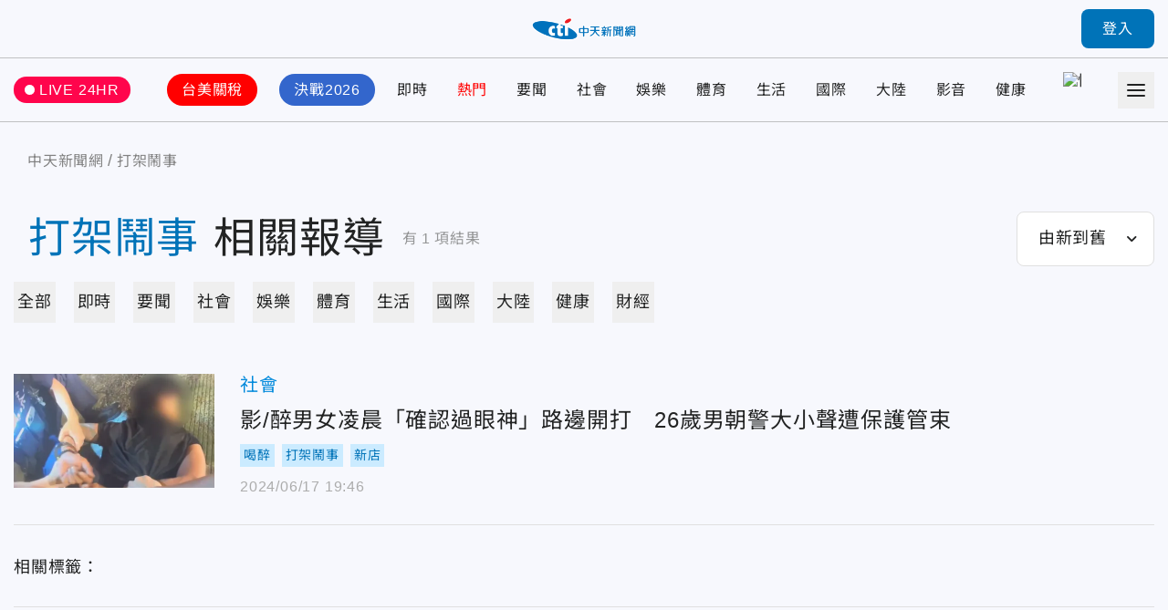

--- FILE ---
content_type: text/html;charset=utf-8
request_url: https://ctinews.com/tags/%E6%89%93%E6%9E%B6%E9%AC%A7%E4%BA%8B
body_size: 45679
content:
<!DOCTYPE html><html  lang="zh-Hant-TW"><head><meta charset="utf-8">
<meta name="viewport" content="width=device-width, initial-scale=1">
<title>打架鬧事 相關報導 | 中天新聞網</title>
<link rel="preconnect" href="https://www.youtube.com">
<link rel="preconnect" href="https://www.google.com">
<link rel="preconnect" href="https://fonts.googleapis.com">
<link rel="preconnect" href="https://fonts.gstatic.com" crossorigin>
<script src="https://www.googletagservices.com/tag/js/gpt.js" defer async data-hid="GoogleAdTagManagerCode"></script>
<link rel="stylesheet" href="https://fonts.googleapis.com/icon?family=Material+Icons+Round">
<link rel="stylesheet" href="/fonts/font.css?family=Noto+Sans&family=Noto+Sans+TC:wght@400;500;700&display=swap&v=20250314" media="print" onload="this.onload=null;this.removeAttribute('media');">
<link rel="stylesheet" href="/vendor/css/ad.css">
<link rel="stylesheet" href="/_nuxt/entry.9mF0Z9w6.css" crossorigin>
<link rel="stylesheet" href="/_nuxt/assets.Bf2djrvN.css" crossorigin>
<link rel="stylesheet" href="/_nuxt/vendor-plyr.BItC_GSs.css" crossorigin>
<link rel="preload" as="fetch" fetchpriority="low" crossorigin="anonymous" href="/_nuxt/builds/meta/18a7f9a2-77ea-4894-9b4a-7d81af296640.json">
<script src="https://anymind360.com/js/10681/ats.js" defer data-hid="AnyMindTagService"></script>
<link rel="dns-prefetch" href="https://www.youtube.com">
<link rel="dns-prefetch" href="https://storage.ctinews.com">
<meta name="description" content="影/醉男女凌晨「確認過眼神」路邊開打　26歲男朝警大小聲遭保護管束">
<meta property="og:site_name" content="中天新聞網">
<meta property="og:title" content="中天新聞網－就是新聞！報導當權者不想讓您知道的事">
<meta property="og:description" content="影/醉男女凌晨「確認過眼神」路邊開打　26歲男朝警大小聲遭保護管束">
<meta property="og:image:width" content="600">
<meta property="og:image:height" content="315">
<meta property="og:image" content="/og/main.jpeg">
<meta property="og:type" content="website">
<meta property="og:url" content="https://ctinews.com/tags/%E6%89%93%E6%9E%B6%E9%AC%A7%E4%BA%8B">
<link rel="icon" href="/favicon.ico">
<link rel="canonical" href="https://ctinews.com/tags/%E6%89%93%E6%9E%B6%E9%AC%A7%E4%BA%8B">
<script data-hid="CtinewsGoogleTagManagerCode">(function(w,d,s,l,i){w[l]=w[l]||[];w[l].push({'gtm.start':
new Date().getTime(),event:'gtm.js'});var f=d.getElementsByTagName(s)[0],
j=d.createElement(s),dl=l!='dataLayer'?'&l='+l:'';j.defer=true;j.src=
'https://www.googletagmanager.com/gtm.js?id='+i+dl;f.parentNode.insertBefore(j,f);
})(window,document,'script','dataLayer','GTM-5CF9DKQ');</script>
<script data-hid="MetaPixelAnalyticsCode">!function(f,b,e,v,n,t,s)
{if(f.fbq)return;n=f.fbq=function(){n.callMethod?
n.callMethod.apply(n,arguments):n.queue.push(arguments)};
if(!f._fbq)f._fbq=n;n.push=n;n.loaded=!0;n.version='2.0';
n.queue=[];t=b.createElement(e);t.defer=!0;
t.src=v;s=b.getElementsByTagName(e)[0];
s.parentNode.insertBefore(t,s)}(window, document,'script',
'https://connect.facebook.net/en_US/fbevents.js');
fbq('init', '1511774879274046');
fbq('track', 'PageView');</script>
<script data-hid="MetaEventAnalyticsCode">
window.fbAsyncInit = function() {
  FB.init({
    appId      : '717095556066121',
    cookie     : true,
    xfbml      : true,
    version    : '{api-version}'
  });
    
  FB.AppEvents.logPageView();   
};

(function(d, s, id){
   var js, fjs = d.getElementsByTagName(s)[0];
   if (d.getElementById(id)) {return;}
   js = d.createElement(s); js.id = id;
   js.src = "https://connect.facebook.net/en_US/sdk.js";
   fjs.parentNode.insertBefore(js, fjs);
 }(document, 'script', 'facebook-jssdk'));</script>
<script data-hid="Taboola">
  window._taboola = window._taboola || [];
  _taboola.push({article:'auto'});
  !function (e, f, u, i) {
    if (!document.getElementById(i)){
      e.async = 1;
      e.src = u;
      e.id = i;
      f.parentNode.insertBefore(e, f);
    }
  }(document.createElement('script'),
  document.getElementsByTagName('script')[0],
  '//cdn.taboola.com/libtrc/ctinewstwd-ctinews/loader.js',
  'tb_loader_script');
  if(window.performance && typeof window.performance.mark == 'function')
    {window.performance.mark('tbl_ic');}
</script>
<script data-hid="AvividCode">window.AviviD = window.AviviD || {settings:{},status:{}}; 
AviviD.web_id = "ctinews"; AviviD.category_id = "20230307000002"; AviviD.tracking_platform = 'likr';</script>
<script data-hid="PopinPlugin">
(function() {
    var pa = document.createElement('script'); pa.type = 'text/javascript'; pa.charset = "utf-8"; pa.async = true;
    pa.src = window.location.protocol + "//api.popin.cc/searchbox/ctinews_tw.js";
    var s = document.getElementsByTagName('script')[0]; s.parentNode.insertBefore(pa, s);
})(); </script>
<meta property="fb:pages" content="223683434464256, 396741173751746, 1066625510064406">
<meta name="robots" content="noindex">
<meta name="pubdate" content="2022-08-22T01:41:08+08:00">
<meta name="lastmod" content="2026-01-22T05:07:26+08:00">
<meta name="article:published_time" content="2022-08-22T01:41:08+08:00">
<meta name="article:modified_time" content="2026-01-22T05:07:26+08:00">
<script type="application/ld+json">{"@context":"https://schema.org","@type":"ItemList","itemListElement":[{"@type":"ListItem","position":"1","item":{"@type":"NewsArticle","headline":"影/醉男女凌晨「確認過眼神」路邊開打　26歲男朝警大小聲遭保護管束","image":["https://storage.ctinews.com/compression/files/default/cut-1718623232-988Yumr.webp"],"datePublished":"2024-06-17 19:46:34"}}]}</script>
<script type="module" src="/_nuxt/irl0lbAn.js" crossorigin></script></head><body><div id="__nuxt"><div id="app"><div id="navbar" class="sticky top-0 z-[100]" style=""><!----><div class="h-[90px] xl:h-[64px] header relative flex border-b transition-all duration-200 origin-top"><div class="l-container w-full flex items-center"><span></span><div class="logo absolute top-1/2 left-1/2 -translate-x-1/2 -translate-y-1/2 xl:max-w-[120px]"><a href="/"><img src="/_nuxt/logo.B9td3QbG.png" srcset="/_nuxt/logo.B9td3QbG.png 1x, /_nuxt/logo_2x.DlPTDn-v.png 2x" draggable="false" alt="CTITV LOGO" width="227" height="48"></a></div><span></span></div></div><div class="navs flex border-b min-h-[90px] xl:min-h-[70px]"><div class="l-container w-full grid gap-10 md:gap-5 items-center"><a href="/live" class="live-animation text-white hover:text-white bg-pink-500 rounded-full md:text-sm em:py-[0.3em] em:px-3 flex items-center"> LIVE 24HR </a><div class="menu h-full"><nav id="site-menu" class="site-menu relative text-base md:text-sm font-medium text-current h-full flex w-full" data-v-fb2ced92><div class="hidden-measure-container" style="width:0;height:0;overflow:hidden;position:absolute;visibility:hidden;" aria-hidden="true" data-v-fb2ced92><ul class="hidden-measure-list grid grid-flow-col auto-cols-max em:gap-8 md:em:gap-4 xl:hidden" data-v-fb2ced92><!----><!--[--><li class="topic-link flex items-center" data-v-fb2ced92><div class="px-4 py-2 -mx-2 rounded-full first:ml-0 md:px-2 md:py-1 bg-[--nav-link-bg-color] whitespace-nowrap text-[--nav-link-text-color] transition-colors" style="--nav-link-bg-color: #FF0000; --nav-link-text-color: #FFFFFF;" data-v-fb2ced92>台美關稅</div></li><li class="topic-link flex items-center" data-v-fb2ced92><div class="px-4 py-2 -mx-2 rounded-full first:ml-0 md:px-2 md:py-1 bg-[--nav-link-bg-color] whitespace-nowrap text-[--nav-link-text-color] transition-colors" style="--nav-link-bg-color: #3366CC; --nav-link-text-color: #FFFFFF;" data-v-fb2ced92>決戰2026</div></li><li class="topic-link flex items-center" data-v-fb2ced92><div class="transition-colors" style=" " data-v-fb2ced92>即時</div></li><li class="topic-link flex items-center" data-v-fb2ced92><div class="text-[--nav-link-text-color] transition-colors" style=" --nav-link-text-color: #F00;" data-v-fb2ced92>熱門</div></li><li class="topic-link flex items-center" data-v-fb2ced92><div class="transition-colors" style=" " data-v-fb2ced92>要聞</div></li><li class="topic-link flex items-center" data-v-fb2ced92><div class="transition-colors" style=" " data-v-fb2ced92>社會</div></li><li class="topic-link flex items-center" data-v-fb2ced92><div class="transition-colors" style=" " data-v-fb2ced92>娛樂</div></li><li class="topic-link flex items-center" data-v-fb2ced92><div class="transition-colors" style=" " data-v-fb2ced92>體育</div></li><li class="topic-link flex items-center" data-v-fb2ced92><div class="transition-colors" style=" " data-v-fb2ced92>生活</div></li><li class="topic-link flex items-center" data-v-fb2ced92><div class="transition-colors" style=" " data-v-fb2ced92>國際</div></li><li class="topic-link flex items-center" data-v-fb2ced92><div class="transition-colors" style=" " data-v-fb2ced92>大陸</div></li><li class="topic-link flex items-center" data-v-fb2ced92><div class="transition-colors" style=" " data-v-fb2ced92>影音</div></li><li class="topic-link flex items-center" data-v-fb2ced92><div class="transition-colors" style=" " data-v-fb2ced92>健康</div></li><li class="topic-link flex items-center" data-v-fb2ced92><div class="flex items-center px-2" data-v-fb2ced92><img src="https://storage.ctinews.com/userapp/ctinews-buy-ic-website-top.png?dt=20260121" style="width:auto;height:40px;" data-v-fb2ced92></div></li><li class="topic-link flex items-center" data-v-fb2ced92><div class="transition-colors" style=" " data-v-fb2ced92>財經</div></li><!--]--></ul><div class="hidden-measure-more" data-v-fb2ced92><li class="site-menu__more self-center list-none" data-v-fb2ced92><button type="button" class="alt-text block" data-v-fb2ced92><div class="icon w-5 h-5" data-v-fb2ced92><span data-v-fb2ced92></span><span data-v-fb2ced92></span><span data-v-fb2ced92></span><span data-v-fb2ced92></span></div> more categories </button></li></div></div><ul id="site-menu-content" class="grid grid-flow-col auto-cols-max em:gap-8 md:em:gap-4 xl:hidden" data-v-fb2ced92><!----><!--[--><li class="topic-link flex items-center" data-v-fb2ced92><div class="dropdown relative" style="--pin-top:10px;" data-v-fb2ced92><div class="dropdown-trigger block cursor-pointer"><!--[--><a href="https://www.ctinews.com/search/%E9%97%9C%E7%A8%85" rel="noopener noreferrer" class="hover:text-theme-2 transition-colors px-4 py-2 -mx-2 rounded-full first:ml-0 md:px-2 md:py-1 bg-[--nav-link-bg-color] whitespace-nowrap hover:bg-white text-[--nav-link-text-color]" style="--nav-link-bg-color:#FF0000;--nav-link-text-color:#FFFFFF;" data-v-fb2ced92>台美關稅</a><!--]--></div><div style="display:none;" class="dropdown-content absolute"><!--[--><!--]--></div></div></li><li class="topic-link flex items-center" data-v-fb2ced92><div class="dropdown relative" style="--pin-top:10px;" data-v-fb2ced92><div class="dropdown-trigger block cursor-pointer"><!--[--><a href="https://www.ctinews.com/search/2026%E5%A4%A7%E9%81%B8" rel="noopener noreferrer" class="hover:text-theme-2 transition-colors px-4 py-2 -mx-2 rounded-full first:ml-0 md:px-2 md:py-1 bg-[--nav-link-bg-color] whitespace-nowrap hover:bg-white text-[--nav-link-text-color]" style="--nav-link-bg-color:#3366CC;--nav-link-text-color:#FFFFFF;" data-v-fb2ced92>決戰2026</a><!--]--></div><div style="display:none;" class="dropdown-content absolute"><!--[--><!--]--></div></div></li><li class="topic-link flex items-center" data-v-fb2ced92><div class="dropdown relative" style="--pin-top:10px;" data-v-fb2ced92><div class="dropdown-trigger block cursor-pointer"><!--[--><a href="/news/topics/KDdek5vgXx" class="hover:text-theme-2 transition-colors" style="" data-v-fb2ced92>即時</a><!--]--></div><div style="display:none;" class="dropdown-content absolute"><!--[--><!--]--></div></div></li><li class="topic-link flex items-center" data-v-fb2ced92><div class="dropdown relative" style="--pin-top:10px;" data-v-fb2ced92><div class="dropdown-trigger block cursor-pointer"><!--[--><a href="https://ctinews.com/hot-news" rel="noopener noreferrer" class="hover:text-theme-2 transition-colors text-[--nav-link-text-color]" style="--nav-link-text-color:#F00;" data-v-fb2ced92>熱門</a><!--]--></div><div style="display:none;" class="dropdown-content absolute"><!--[--><!--]--></div></div></li><li class="topic-link flex items-center" data-v-fb2ced92><div class="dropdown relative" style="--pin-top:10px;" data-v-fb2ced92><div class="dropdown-trigger block cursor-pointer"><!--[--><a href="/news/topics/LaDQVMegmZ" class="hover:text-theme-2 transition-colors" style="" data-v-fb2ced92>要聞</a><!--]--></div><div style="display:none;" class="dropdown-content absolute"><!--[--><!--]--></div></div></li><li class="topic-link flex items-center" data-v-fb2ced92><div class="dropdown relative" style="--pin-top:10px;" data-v-fb2ced92><div class="dropdown-trigger block cursor-pointer"><!--[--><a href="/news/topics/dnbepPejZB" class="hover:text-theme-2 transition-colors" style="" data-v-fb2ced92>社會</a><!--]--></div><div style="display:none;" class="dropdown-content absolute"><!--[--><!--]--></div></div></li><li class="topic-link flex items-center" data-v-fb2ced92><div class="dropdown relative" style="--pin-top:10px;" data-v-fb2ced92><div class="dropdown-trigger block cursor-pointer"><!--[--><a href="/news/topics/rM59zn9V4z" class="hover:text-theme-2 transition-colors" style="" data-v-fb2ced92>娛樂</a><!--]--></div><div style="display:none;" class="dropdown-content absolute"><!--[--><!--]--></div></div></li><li class="topic-link flex items-center" data-v-fb2ced92><div class="dropdown relative" style="--pin-top:10px;" data-v-fb2ced92><div class="dropdown-trigger block cursor-pointer"><!--[--><a href="/news/topics/MDE9DMenNd" class="hover:text-theme-2 transition-colors" style="" data-v-fb2ced92>體育</a><!--]--></div><div style="display:none;" class="dropdown-content absolute"><!--[--><ul class="site-menu__sub pop-item text-base text-black grid grid-flow-col" data-v-fb2ced92><!--[--><li data-v-fb2ced92><a href="/news/topics/MDE9DMenNd/3XdeMO4v6V" class="site-menu__link pop-item__link grid place-items-center em:px-3 whitespace-nowrap h-11 min-w-[6.875em]" data-v-fb2ced92>雙北世壯運</a></li><!--]--></ul><!--]--></div></div></li><li class="topic-link flex items-center" data-v-fb2ced92><div class="dropdown relative" style="--pin-top:10px;" data-v-fb2ced92><div class="dropdown-trigger block cursor-pointer"><!--[--><a href="/news/topics/A65QZ5exYy" class="hover:text-theme-2 transition-colors" style="" data-v-fb2ced92>生活</a><!--]--></div><div style="display:none;" class="dropdown-content absolute"><!--[--><!--]--></div></div></li><li class="topic-link flex items-center" data-v-fb2ced92><div class="dropdown relative" style="--pin-top:10px;" data-v-fb2ced92><div class="dropdown-trigger block cursor-pointer"><!--[--><a href="/news/topics/Wqk9W8eD3M" class="hover:text-theme-2 transition-colors" style="" data-v-fb2ced92>國際</a><!--]--></div><div style="display:none;" class="dropdown-content absolute"><!--[--><!--]--></div></div></li><li class="topic-link flex items-center" data-v-fb2ced92><div class="dropdown relative" style="--pin-top:10px;" data-v-fb2ced92><div class="dropdown-trigger block cursor-pointer"><!--[--><a href="/news/topics/6KG96z9gEA" class="hover:text-theme-2 transition-colors" style="" data-v-fb2ced92>大陸</a><!--]--></div><div style="display:none;" class="dropdown-content absolute"><!--[--><!--]--></div></div></li><li class="topic-link flex items-center" data-v-fb2ced92><div class="dropdown relative" style="--pin-top:10px;" data-v-fb2ced92><div class="dropdown-trigger block cursor-pointer"><!--[--><a href="https://ctinews.com/programs" rel="noopener noreferrer" class="hover:text-theme-2 transition-colors" style="" data-v-fb2ced92>影音</a><!--]--></div><div style="display:none;" class="dropdown-content absolute"><!--[--><ul class="site-menu__sub pop-item text-base text-black grid grid-flow-col" data-v-fb2ced92><!--[--><li data-v-fb2ced92><a href="https://ctinews.com/programs/BGZg8dBg7r" rel="noopener noreferrer" class="site-menu__link pop-item__link grid place-items-center em:px-3 whitespace-nowrap h-11 min-w-[6.875em]" data-v-fb2ced92>每日必看</a></li><li data-v-fb2ced92><a href="https://ctinews.com/programs/2O5pow1pz4" rel="noopener noreferrer" class="site-menu__link pop-item__link grid place-items-center em:px-3 whitespace-nowrap h-11 min-w-[6.875em]" data-v-fb2ced92>熱搜發燒榜</a></li><li data-v-fb2ced92><a href="https://ctinews.com/programs/QLlRj22R2x" rel="noopener noreferrer" class="site-menu__link pop-item__link grid place-items-center em:px-3 whitespace-nowrap h-11 min-w-[6.875em]" data-v-fb2ced92>大新聞大爆卦</a></li><li data-v-fb2ced92><a href="https://ctinews.com/programs/mV4EvMjpbX" rel="noopener noreferrer" class="site-menu__link pop-item__link grid place-items-center em:px-3 whitespace-nowrap h-11 min-w-[6.875em]" data-v-fb2ced92>辣晚報</a></li><li data-v-fb2ced92><a href="https://ctinews.com/programs/bvNpGVKg7k" rel="noopener noreferrer" class="site-menu__link pop-item__link grid place-items-center em:px-3 whitespace-nowrap h-11 min-w-[6.875em]" data-v-fb2ced92>頭條開講</a></li><li data-v-fb2ced92><a href="https://ctinews.com/programs/BLaRlqmgAm" rel="noopener noreferrer" class="site-menu__link pop-item__link grid place-items-center em:px-3 whitespace-nowrap h-11 min-w-[6.875em]" data-v-fb2ced92>全球大視野</a></li><!--]--></ul><!--]--></div></div></li><li class="topic-link flex items-center" data-v-fb2ced92><div class="dropdown relative" style="--pin-top:10px;" data-v-fb2ced92><div class="dropdown-trigger block cursor-pointer"><!--[--><a href="/news/topics/P86vloQM2r" class="hover:text-theme-2 transition-colors" style="" data-v-fb2ced92>健康</a><!--]--></div><div style="display:none;" class="dropdown-content absolute"><!--[--><!--]--></div></div></li><li class="topic-link flex items-center" data-v-fb2ced92><a href="https://www.hurrybuy.com/?utm_source=ctinews_web&amp;utm_medium=hurrybuy_logo&amp;utm_campaign=CS312al&amp;code=CS312al" rel="noopener noreferrer" target="_blank" class="flex items-center px-2" data-v-fb2ced92><img src="https://storage.ctinews.com/userapp/ctinews-buy-ic-website-top.png?dt=20260121" alt="快點購" style="width:auto;height:40px;" data-v-fb2ced92></a></li><!--]--><li class="site-menu__more self-center" data-v-fb2ced92><div class="dropdown relative" style="--pin-top:10px;" data-v-fb2ced92><div class="dropdown-trigger block cursor-pointer"><!--[--><button type="button" class="alt-text block hover:text-theme-2" data-v-fb2ced92><div class="icon w-5 h-5" data-v-fb2ced92><span data-v-fb2ced92></span><span data-v-fb2ced92></span><span data-v-fb2ced92></span><span data-v-fb2ced92></span></div> more categories </button><!--]--></div><div style="display:none;" class="right dropdown-content absolute"><!--[--><ul class="site-menu__sub pop-item text-base text-black grid grid-flow-row" style="min-height:auto;grid-template-rows:auto;" data-v-fb2ced92><!--[--><li data-v-fb2ced92><a href="/news/topics/lwXQdwe7rJ" class="site-menu__link pop-item__link -row grid place-items-center em:px-3 whitespace-nowrap h-11 min-w-[6.875em]" data-v-fb2ced92>財經</a></li><!--]--></ul><!----><!--]--></div></div></li></ul><ul class="real-content hidden grid-flow-col auto-cols-max em:gap-8 md:em:gap-4 xl:grid" data-v-fb2ced92><!----><!--[--><li class="topic-link flex items-center" data-v-fb2ced92><a href="https://www.ctinews.com/search/%E9%97%9C%E7%A8%85" rel="noopener noreferrer" class="hover:text-theme-2 transition-colors px-4 py-2 -mx-2 rounded-full first:ml-0 md:px-2 md:py-1 bg-[--nav-link-bg-color] whitespace-nowrap hover:bg-white text-[--nav-link-text-color]" style="--nav-link-bg-color:#FF0000;--nav-link-text-color:#FFFFFF;" data-v-fb2ced92>台美關稅</a></li><li class="topic-link flex items-center" data-v-fb2ced92><a href="https://www.ctinews.com/search/2026%E5%A4%A7%E9%81%B8" rel="noopener noreferrer" class="hover:text-theme-2 transition-colors px-4 py-2 -mx-2 rounded-full first:ml-0 md:px-2 md:py-1 bg-[--nav-link-bg-color] whitespace-nowrap hover:bg-white text-[--nav-link-text-color]" style="--nav-link-bg-color:#3366CC;--nav-link-text-color:#FFFFFF;" data-v-fb2ced92>決戰2026</a></li><li class="topic-link flex items-center" data-v-fb2ced92><a href="/news/topics/KDdek5vgXx" class="hover:text-theme-2 transition-colors" style="" data-v-fb2ced92>即時</a></li><li class="topic-link flex items-center" data-v-fb2ced92><a href="https://ctinews.com/hot-news" rel="noopener noreferrer" class="hover:text-theme-2 transition-colors text-[--nav-link-text-color]" style="--nav-link-text-color:#F00;" data-v-fb2ced92>熱門</a></li><li class="topic-link flex items-center" data-v-fb2ced92><a href="/news/topics/LaDQVMegmZ" class="hover:text-theme-2 transition-colors" style="" data-v-fb2ced92>要聞</a></li><li class="topic-link flex items-center" data-v-fb2ced92><a href="/news/topics/dnbepPejZB" class="hover:text-theme-2 transition-colors" style="" data-v-fb2ced92>社會</a></li><li class="topic-link flex items-center" data-v-fb2ced92><a href="/news/topics/rM59zn9V4z" class="hover:text-theme-2 transition-colors" style="" data-v-fb2ced92>娛樂</a></li><li class="topic-link flex items-center" data-v-fb2ced92><a href="/news/topics/MDE9DMenNd" class="hover:text-theme-2 transition-colors" style="" data-v-fb2ced92>體育</a></li><li class="topic-link flex items-center" data-v-fb2ced92><a href="/news/topics/A65QZ5exYy" class="hover:text-theme-2 transition-colors" style="" data-v-fb2ced92>生活</a></li><li class="topic-link flex items-center" data-v-fb2ced92><a href="/news/topics/Wqk9W8eD3M" class="hover:text-theme-2 transition-colors" style="" data-v-fb2ced92>國際</a></li><li class="topic-link flex items-center" data-v-fb2ced92><a href="/news/topics/6KG96z9gEA" class="hover:text-theme-2 transition-colors" style="" data-v-fb2ced92>大陸</a></li><li class="topic-link flex items-center" data-v-fb2ced92><a href="https://ctinews.com/programs" rel="noopener noreferrer" class="hover:text-theme-2 transition-colors" style="" data-v-fb2ced92>影音</a></li><li class="topic-link flex items-center" data-v-fb2ced92><a href="/news/topics/P86vloQM2r" class="hover:text-theme-2 transition-colors" style="" data-v-fb2ced92>健康</a></li><li class="topic-link flex items-center" data-v-fb2ced92><a href="https://www.hurrybuy.com/?utm_source=ctinews_web&amp;utm_medium=hurrybuy_logo&amp;utm_campaign=CS312al&amp;code=CS312al" rel="noopener noreferrer" target="_blank" class="flex items-center px-2" data-v-fb2ced92><img src="https://storage.ctinews.com/userapp/ctinews-buy-ic-website-top.png?dt=20260121" alt="快點購" style="width:auto;height:40px;" data-v-fb2ced92></a></li><li class="topic-link flex items-center" data-v-fb2ced92><a href="/news/topics/lwXQdwe7rJ" class="hover:text-theme-2 transition-colors" style="" data-v-fb2ced92>財經</a></li><!--]--></ul><div class="indicator-bar absolute left-0 bottom-0 h-1 bg-theme-2" data-v-fb2ced92></div></nav></div><div><span></span><button type="button" class="offcanvas-trigger hamburger w-10 h-10 hidden xl:flex" aria-label="Toggle Menu"><div class="icon w-1/2 grid grid-flow-row"><span></span><span></span><span></span></div></button></div></div></div><span></span></div><div id="main" class="min-h-screen flex flex-col"><div class="flex-1"><!--[--><!--[--><!----><!--]--><div class="tags-page-container mt-7 md:mt-8 mx-auto px-[15px] max-w-[1440px]"><div class="l-container"><nav class="breadcrumbs flex items-center text-gray-400 text-base min-h-7" aria-label="Breadcrumb"><ol class="grid grid-flow-col place-content-start"><!--[--><li class="crumb flex items-center"><!--[--><a href="/" class=""><span>中天新聞網</span></a><meta content="1"><!--]--></li><li class="crumb flex items-center"><!--[--><a href="/tags/%E6%89%93%E6%9E%B6%E9%AC%A7%E4%BA%8B" class="cti-article-type"><span>打架鬧事</span></a><meta content="2"><!--]--></li><!--]--></ol></nav></div><div class="flex md:flex-wrap justify-between items-center mt-10 md:mt-5"><div class="md:w-full flex items-center"><h1 class="text-7xl md:text-3xl leading-snug break-all"><span class="text-primary mx-4 md:mx-2">打架鬧事</span>相關報導 </h1><p class="ml-5 mr-10 md:ml-2.5 md:mr-0 leading-loose flex-shrink-0 text-gray-350"> 有<span class="mx-1">1</span>項結果 </p></div><div class="md:mt-4 flex-shrink-0"><span></span></div></div><div class="mx-auto mt-4"><div class="base-tab-wrapper relative"><div class="base-tab--simple base-tab snap-scroll horizontal" style="--tab-offset:0;--tab-width:0;"><div class="tab-track relative grid grid-flow-col gap-8 auto-cols-max"><!--[--><!--]--><div class="indicator"></div></div></div></div><div class="my-14 md:my-7"><!----><div><!--[--><div class="search-card--default grid gap-7 sm:gap-5 mb-8 md:mb-5" data-v-10dfb7f0><div class="relative h-[125px] md:h-[80px] flex" data-v-10dfb7f0><div class="base-news-img" data-v-10dfb7f0><img onerror="this.setAttribute(&#39;data-error&#39;, 1)" alt="影/醉男女凌晨「確認過眼神」路邊開打　26歲男朝警大小聲遭保護管束" loading="eager" data-nuxt-img sizes="(max-width: 1024px) 220px, 440px" srcset="/_ipx/w_220&amp;f_webp&amp;q_80&amp;fit_cover/https://storage.ctinews.com/compression/files/default/cut-1718623232-988Yumr.webp 220w, /_ipx/w_440&amp;f_webp&amp;q_80&amp;fit_cover/https://storage.ctinews.com/compression/files/default/cut-1718623232-988Yumr.webp 440w, /_ipx/w_880&amp;f_webp&amp;q_80&amp;fit_cover/https://storage.ctinews.com/compression/files/default/cut-1718623232-988Yumr.webp 880w" draggable="false" fetchpriority="auto" src="/_ipx/w_880&amp;f_webp&amp;q_80&amp;fit_cover/https://storage.ctinews.com/compression/files/default/cut-1718623232-988Yumr.webp"></div><!----><a href="/news/items/pRnYVZLMWY" class="absolute inset-0 alt-text" title="影/醉男女凌晨「確認過眼神」路邊開打　26歲男朝警大小聲遭保護管束" data-v-10dfb7f0>影/醉男女凌晨「確認過眼神」路邊開打　26歲男朝警大小聲遭保護管束</a></div><div class="content grid gap-3 items-center" data-v-10dfb7f0><div data-v-10dfb7f0><a href="/news/topics/dnbepPejZB" class="text-theme-2 hover:text-primary text-xl md:text-sm" data-v-10dfb7f0>社會</a></div><h2 class="col-start-1 row-start-2 md:col-span-2 self-start" data-v-10dfb7f0><a href="/news/items/pRnYVZLMWY" class="title text-2xl md:text-base" data-v-10dfb7f0>影/醉男女凌晨「確認過眼神」路邊開打　26歲男朝警大小聲遭保護管束</a></h2><div class="group flex flex-row flex-wrap items-center -m-1 text-sm md:col-span-2 md:row-start-3 md:text-xs" data-v-10dfb7f0><!----><!--[--><a href="/tags/%E5%96%9D%E9%86%89" rel="noopener noreferrer" target="_blank" class="m-1 flex-shrink-0 [&amp;:nth-of-type(n+6)]:hidden peer-has-[:checked]:[&amp;:nth-of-type(n+6)]:block md:[&amp;:nth-of-type(n+4)]:hidden md:peer-has-[:checked]:[&amp;:nth-of-type(n+4)]:block"><p class="p-1 text-primary bg-blue-300 text-center">喝醉</p></a><a href="/tags/%E6%89%93%E6%9E%B6%E9%AC%A7%E4%BA%8B" rel="noopener noreferrer" target="_blank" class="m-1 flex-shrink-0 [&amp;:nth-of-type(n+6)]:hidden peer-has-[:checked]:[&amp;:nth-of-type(n+6)]:block md:[&amp;:nth-of-type(n+4)]:hidden md:peer-has-[:checked]:[&amp;:nth-of-type(n+4)]:block"><p class="p-1 text-primary bg-blue-300 text-center">打架鬧事</p></a><a href="/tags/%E6%96%B0%E5%BA%97" rel="noopener noreferrer" target="_blank" class="m-1 flex-shrink-0 [&amp;:nth-of-type(n+6)]:hidden peer-has-[:checked]:[&amp;:nth-of-type(n+6)]:block md:[&amp;:nth-of-type(n+4)]:hidden md:peer-has-[:checked]:[&amp;:nth-of-type(n+4)]:block"><p class="p-1 text-primary bg-blue-300 text-center">新店</p></a><!--]--></div><span data-v-10dfb7f0></span></div></div><!--]--></div><!----><div class="tags py-8 lg:py-5 border-t border-b border-gray-50 mt-5"><div class="flex flex-row"><h3 class="text-lg black flex-shrink-0 mt-1"> 相關標籤： </h3><div class="group flex flex-row flex-wrap items-center -m-1 text-base"><!----><!--[--><!--]--></div></div></div></div></div></div><div class="toast-board"><ul id="toast-list" name="tile-x"></ul></div><!----><!--]--></div><footer class="site-footer bg-primary text-white text-base md:text-sm leading-[1.875] overflow-hidden" data-v-1a6f0019><div class="l-container" data-v-1a6f0019><div class="col-start-1 md:py-7" data-v-1a6f0019><figure class="flex items-center md:flex-col gap-10 md:gap-7 md:items-start" data-v-1a6f0019><img src="/_nuxt/logo.B9td3QbG.png" srcset="/_nuxt/logo.B9td3QbG.png 1x, /_nuxt/logo_2x.DlPTDn-v.png 2x" class="w-[32%] max-w-[426px] md:max-w-[190px]" draggable="false" width="426" height="90" alt="CTITV LOGO" data-v-1a6f0019><figcaption class="max-w-[486px] leading-5 font-medium" data-v-1a6f0019> 新聞、影音、節目、直播、社群及App都深獲網友喜愛，在全世界各地華人亦頗受歡迎，全球擁有2000萬粉絲。 </figcaption></figure></div><div class="col-start-2 mx-6 md:mx-0 md:col-start-1 md:row-start-3 md:py-7" data-v-1a6f0019><p class="col-title" data-v-1a6f0019> 追蹤我們 </p><ul class="grid grid-flow-col gap-3 place-content-start" data-v-1a6f0019><!--[--><li data-v-1a6f0019><a href="https://twitter.com/CtinewsOfficial" class="alt-text block" title="Twitter" target="_blank" data-v-1a6f0019><svg xmlns="http://www.w3.org/2000/svg" width="24" height="24" data-v-1a6f0019><use href="/_nuxt/icon_sprite.uHLT2BS7.svg#twitter-rounded"></use></svg> Twitter</a></li><li data-v-1a6f0019><a href="https://www.facebook.com/52news" class="alt-text block" title="Facebook" target="_blank" data-v-1a6f0019><svg xmlns="http://www.w3.org/2000/svg" width="24" height="24" data-v-1a6f0019><use href="/_nuxt/icon_sprite.uHLT2BS7.svg#fb-rounded"></use></svg> Facebook</a></li><li data-v-1a6f0019><a href="https://instagram.com/ctinews?igshid=YmMyMTA2M2Y=" class="alt-text block" title="Instagram" target="_blank" data-v-1a6f0019><svg xmlns="http://www.w3.org/2000/svg" width="24" height="24" data-v-1a6f0019><use href="/_nuxt/icon_sprite.uHLT2BS7.svg#ig-rounded"></use></svg> Instagram</a></li><li data-v-1a6f0019><a href="https://lin.ee/bXT6zov" class="alt-text block" title="Line" target="_blank" data-v-1a6f0019><svg xmlns="http://www.w3.org/2000/svg" width="24" height="24" data-v-1a6f0019><use href="/_nuxt/icon_sprite.uHLT2BS7.svg#line-rounded"></use></svg> Line</a></li><li data-v-1a6f0019><a href="https://www.tiktok.com/@ctinews" class="alt-text block" title="TikTok" target="_blank" data-v-1a6f0019><svg xmlns="http://www.w3.org/2000/svg" width="24" height="24" data-v-1a6f0019><use href="/_nuxt/icon_sprite.uHLT2BS7.svg#tiktok-rounded"></use></svg> TikTok</a></li><!--]--></ul></div><div class="site-footer__links relative pr-6 py-12 col-start-1 col-span-2 row-start-2 md:py-7" data-v-1a6f0019><div class="basis-64 md:basis-1/2 md:hidden" data-v-1a6f0019><p class="col-title" data-v-1a6f0019> 新聞分類 </p><ul class="col-links" data-v-1a6f0019><!--[--><li data-v-1a6f0019><a href="https://www.ctinews.com/search/%E9%97%9C%E7%A8%85" rel="noopener noreferrer" target="_blank" title="前往台美關稅" data-v-1a6f0019>台美關稅</a></li><li data-v-1a6f0019><a href="https://www.ctinews.com/search/2026%E5%A4%A7%E9%81%B8" rel="noopener noreferrer" target="_blank" title="前往決戰2026" data-v-1a6f0019>決戰2026</a></li><li data-v-1a6f0019><a href="/news/topics/KDdek5vgXx" rel="noopener noreferrer" target="_blank" title="前往即時" data-v-1a6f0019>即時</a></li><li data-v-1a6f0019><a href="/news/topics/LaDQVMegmZ" rel="noopener noreferrer" target="_blank" title="前往要聞" data-v-1a6f0019>要聞</a></li><li data-v-1a6f0019><a href="/news/topics/dnbepPejZB" rel="noopener noreferrer" target="_blank" title="前往社會" data-v-1a6f0019>社會</a></li><li data-v-1a6f0019><a href="/news/topics/rM59zn9V4z" rel="noopener noreferrer" target="_blank" title="前往娛樂" data-v-1a6f0019>娛樂</a></li><li data-v-1a6f0019><a href="/news/topics/MDE9DMenNd" rel="noopener noreferrer" target="_blank" title="前往體育" data-v-1a6f0019>體育</a></li><li data-v-1a6f0019><a href="/news/topics/A65QZ5exYy" rel="noopener noreferrer" target="_blank" title="前往生活" data-v-1a6f0019>生活</a></li><li data-v-1a6f0019><a href="/news/topics/Wqk9W8eD3M" rel="noopener noreferrer" target="_blank" title="前往國際" data-v-1a6f0019>國際</a></li><li data-v-1a6f0019><a href="/news/topics/6KG96z9gEA" rel="noopener noreferrer" target="_blank" title="前往大陸" data-v-1a6f0019>大陸</a></li><li data-v-1a6f0019><a href="https://ctinews.com/programs" rel="noopener noreferrer" target="_blank" title="前往影音" data-v-1a6f0019>影音</a></li><li data-v-1a6f0019><a href="/news/topics/P86vloQM2r" rel="noopener noreferrer" target="_blank" title="前往健康" data-v-1a6f0019>健康</a></li><!--]--></ul></div><div class="basis-[120px] md:basis-auto md:hidden" data-v-1a6f0019><p class="col-title" data-v-1a6f0019> 影音專區 </p><ul class="col-links" data-v-1a6f0019><li data-v-1a6f0019><a href="/live" class="" title="前往24小時直播專區" data-v-1a6f0019> 24小時直播 </a></li><li data-v-1a6f0019><a href="/programs" class="" title="前往影音節目專區" data-v-1a6f0019> 影音節目 </a></li></ul></div><div class="basis-[120px]" data-v-1a6f0019><p class="col-title" data-v-1a6f0019> 關於我們 </p><ul class="col-links" data-v-1a6f0019><li data-v-1a6f0019><a href="/about" target="_blank" data-v-1a6f0019>中天介紹</a></li><li data-v-1a6f0019><a href="https://www.104.com.tw/company/18n5ka08?jobsource=cs_2018indexpoc" target="_blank" data-v-1a6f0019>人才招募</a></li><li data-v-1a6f0019><a href="/terms" target="_blank" data-v-1a6f0019>使用條款</a></li><li data-v-1a6f0019><a href="/privacy" target="_blank" data-v-1a6f0019>隱私權條款</a></li><li data-v-1a6f0019><a href="/disclaimer" target="_blank" data-v-1a6f0019>免責聲明</a></li><li data-v-1a6f0019><a href="/business" target="_blank" data-v-1a6f0019>商務合作方案</a></li></ul></div><div class="basis-[120px]" data-v-1a6f0019><p class="col-title" data-v-1a6f0019> 客服資訊 </p><ul class="col-links" data-v-1a6f0019><li data-v-1a6f0019><a href="/announcement" target="_blank" data-v-1a6f0019>公告</a></li><li data-v-1a6f0019><a href="/faq" target="_blank" data-v-1a6f0019>常見問題</a></li><li data-v-1a6f0019><a href="/contact" target="_blank" data-v-1a6f0019>聯絡我們</a></li><li data-v-1a6f0019><a href="/contact?type=gossip" target="_blank" data-v-1a6f0019>我要爆料</a></li><li data-v-1a6f0019><a href="/contact?type=contribute" target="_blank" data-v-1a6f0019>我要投稿</a></li></ul></div><!----><div data-v-1a6f0019><p class="col-title" data-v-1a6f0019> 聯絡我們 </p><div class="grid grid-flow-row gap-8" data-v-1a6f0019><ul data-v-1a6f0019><li data-v-1a6f0019>中天電視股份有限公司</li><li data-v-1a6f0019>臺北市內湖區民權東路六段25號</li><li data-v-1a6f0019>總機：<a href="tel:+886-2-66007766" data-v-1a6f0019>(02)6600-7766</a></li></ul><ul data-v-1a6f0019><li data-v-1a6f0019>客服專線：<a href="tel:+886-2-27923151" data-v-1a6f0019>02-2792-3151</a></li><li data-v-1a6f0019>客服信箱：<a href="mailto:service@ctitv.com.tw" data-v-1a6f0019>service@ctitv.com.tw</a></li></ul></div></div></div><div class="copyright relative row-start-3 md:row-start-4 md:py-7 leading-snug" data-v-1a6f0019><p data-v-1a6f0019>中天新聞網版權所有 © 2022 CTiTV Inc. all Rights Reserved.</p><p data-v-1a6f0019>China Times Group</p></div></div></footer><span></span></div><span></span></div></div><div id="teleports"></div><script src="https://pagead2.googlesyndication.com/pagead/js/adsbygoogle.js?client=ca-pub-3614921727460755" defer crossorigin="anonymous" data-hid="GoogleAdCode"></script>
<script src="/vendor/scripts/ad.min.js" defer data-hid="ChinatimesAdCode"></script>
<script src="https://avivid.likr.tw/api/subscribe_core.min.js" defer data-hid="AvividAdCode01"></script>
<script src="https://avivid.likr.tw/api/ring_only_tracking.min.js" defer data-hid="AvividAdCode02"></script>
<script type="application/json" data-nuxt-data="nuxt-app" data-ssr="true" id="__NUXT_DATA__">[["ShallowReactive",1],{"data":2,"state":175,"once":178,"_errors":179,"serverRendered":7,"path":181,"pinia":182},["ShallowReactive",3],{"$fSBmy8NM5lsIgbPU42KGvHTSt434jUvcHcX7NgrBakAM":4,"$fDk8r_2gKRZmIE85oB_YzeKFqiIgbKA6POrFxVT8YYWI":8,"$f82YQN6RDc8GaXw_BoGLmxAsSgalV2mJoZXFRfOkP75o":134},{"token":5,"tokenStatus":6},"deb96083ebacc999fd9cf081037af289",{"status":7},true,[9,21,29,35,40,45,50,62,67,72,77,116,121],{"id":10,"name":11,"sort":12,"action_type":13,"uri":14,"root":7,"sub_types":15,"bg_color":16,"text_color":17,"on_dashboard":18,"on_website":7,"color":19,"video_uri":20,"video_source":20,"video_type":20},"6KG96GyegE","台美關稅",1,"uri","https://www.ctinews.com/search/%E9%97%9C%E7%A8%85",[],"#FF0000","#FFFFFF",false,"red","",{"id":22,"name":23,"sort":24,"action_type":13,"uri":25,"root":7,"sub_types":26,"bg_color":27,"text_color":17,"on_dashboard":18,"on_website":7,"color":28,"video_uri":20,"video_source":20,"video_type":20},"A65QZGkvxY","決戰2026",2,"https://www.ctinews.com/search/2026%E5%A4%A7%E9%81%B8",[],"#3366CC","blue",{"id":30,"name":31,"sort":32,"action_type":33,"uri":20,"root":7,"sub_types":34,"bg_color":20,"text_color":20,"on_dashboard":7,"on_website":7,"color":20,"video_uri":20,"video_source":20,"video_type":20},"KDdek5vgXx","即時",7,"type",[],{"id":36,"name":37,"sort":38,"action_type":33,"uri":20,"root":7,"sub_types":39,"bg_color":20,"text_color":20,"on_dashboard":7,"on_website":7,"color":20,"video_uri":20,"video_source":20,"video_type":20},"LaDQVMegmZ","要聞",8,[],{"id":41,"name":42,"sort":43,"action_type":33,"uri":20,"root":7,"sub_types":44,"bg_color":20,"text_color":20,"on_dashboard":7,"on_website":7,"color":20,"video_uri":20,"video_source":20,"video_type":20},"dnbepPejZB","社會",9,[],{"id":46,"name":47,"sort":48,"action_type":33,"uri":20,"root":7,"sub_types":49,"bg_color":20,"text_color":20,"on_dashboard":7,"on_website":7,"color":20,"video_uri":20,"video_source":20,"video_type":20},"rM59zn9V4z","娛樂",10,[],{"id":51,"name":52,"sort":53,"action_type":33,"uri":20,"root":7,"sub_types":54,"bg_color":20,"text_color":20,"on_dashboard":7,"on_website":7,"color":20,"video_uri":20,"video_source":20,"video_type":20},"MDE9DMenNd","體育",11,[55],{"id":56,"name":57,"sort":58,"action_type":33,"uri":20,"root":18,"sub_types":59,"bg_color":20,"text_color":20,"on_dashboard":18,"on_website":7,"color":20,"video_uri":60,"video_source":61,"video_type":20},"3XdeMO4v6V","雙北世壯運",6,[],"https://www.youtube.com/watch?v=u9FUd8OsahY","訊號來源: 2025雙北世界壯年運動會官方頻道",{"id":63,"name":64,"sort":65,"action_type":33,"uri":20,"root":7,"sub_types":66,"bg_color":20,"text_color":20,"on_dashboard":7,"on_website":7,"color":20,"video_uri":20,"video_source":20,"video_type":20},"A65QZ5exYy","生活",12,[],{"id":68,"name":69,"sort":70,"action_type":33,"uri":20,"root":7,"sub_types":71,"bg_color":20,"text_color":20,"on_dashboard":7,"on_website":7,"color":20,"video_uri":20,"video_source":20,"video_type":20},"Wqk9W8eD3M","國際",13,[],{"id":73,"name":74,"sort":75,"action_type":33,"uri":20,"root":7,"sub_types":76,"bg_color":20,"text_color":20,"on_dashboard":7,"on_website":7,"color":20,"video_uri":20,"video_source":20,"video_type":20},"6KG96z9gEA","大陸",14,[],{"id":78,"name":79,"sort":80,"action_type":13,"uri":81,"root":7,"sub_types":82,"bg_color":20,"text_color":20,"on_dashboard":7,"on_website":7,"color":20,"video_uri":20,"video_source":20,"video_type":20},"EVN9YRedxg","影音",15,"https://ctinews.com/programs",[83,88,93,99,105,111],{"id":84,"name":85,"sort":12,"action_type":13,"uri":86,"root":18,"sub_types":87,"bg_color":20,"text_color":20,"on_dashboard":18,"on_website":7,"color":20,"video_uri":20,"video_source":20,"video_type":20},"rP7QLmdvyz","每日必看","https://ctinews.com/programs/BGZg8dBg7r",[],{"id":89,"name":90,"sort":24,"action_type":13,"uri":91,"root":18,"sub_types":92,"bg_color":20,"text_color":20,"on_dashboard":18,"on_website":7,"color":20,"video_uri":20,"video_source":20,"video_type":20},"ol3ejAG9XO","熱搜發燒榜","https://ctinews.com/programs/2O5pow1pz4",[],{"id":94,"name":95,"sort":96,"action_type":13,"uri":97,"root":18,"sub_types":98,"bg_color":20,"text_color":20,"on_dashboard":18,"on_website":7,"color":20,"video_uri":20,"video_source":20,"video_type":20},"3XdeMGzv6V","大新聞大爆卦",3,"https://ctinews.com/programs/QLlRj22R2x",[],{"id":100,"name":101,"sort":102,"action_type":13,"uri":103,"root":18,"sub_types":104,"bg_color":20,"text_color":20,"on_dashboard":18,"on_website":7,"color":20,"video_uri":20,"video_source":20,"video_type":20},"YOLe4YpQ6m","辣晚報",4,"https://ctinews.com/programs/mV4EvMjpbX",[],{"id":106,"name":107,"sort":108,"action_type":13,"uri":109,"root":18,"sub_types":110,"bg_color":20,"text_color":20,"on_dashboard":18,"on_website":7,"color":20,"video_uri":20,"video_source":20,"video_type":20},"gRG9OGP912","頭條開講",5,"https://ctinews.com/programs/bvNpGVKg7k",[],{"id":112,"name":113,"sort":32,"action_type":13,"uri":114,"root":18,"sub_types":115,"bg_color":20,"text_color":20,"on_dashboard":18,"on_website":7,"color":20,"video_uri":20,"video_source":20,"video_type":20},"r1V9bLaQD8","全球大視野","https://ctinews.com/programs/BLaRlqmgAm",[],{"id":117,"name":118,"sort":119,"action_type":33,"uri":20,"root":7,"sub_types":120,"bg_color":20,"text_color":20,"on_dashboard":7,"on_website":7,"color":20,"video_uri":20,"video_source":20,"video_type":20},"P86vloQM2r","健康",16,[],{"id":122,"name":123,"sort":124,"action_type":33,"uri":20,"root":7,"sub_types":125,"bg_color":20,"text_color":20,"on_dashboard":7,"on_website":7,"color":20,"video_uri":20,"video_source":20,"video_type":20},"lwXQdwe7rJ","財經",17,[126,130],{"id":127,"name":128,"sort":43,"action_type":33,"uri":20,"root":18,"sub_types":129,"bg_color":20,"text_color":20,"on_dashboard":18,"on_website":7,"color":20,"video_uri":20,"video_source":20,"video_type":20},"nKX9EMx9yd","房產新勢力",[],{"id":131,"name":132,"sort":48,"action_type":33,"uri":20,"root":18,"sub_types":133,"bg_color":20,"text_color":20,"on_dashboard":18,"on_website":7,"color":20,"video_uri":20,"video_source":20,"video_type":20},"EVN9Yb7edx","保險小幫手",[],{"tag_name":135,"page":12,"pages":12,"total":12,"per_page":136,"news":137,"created_dt":164,"publish_dt":164,"update_dt":165,"oth_tags":166,"use_cache":18,"list":167},"打架鬧事",50,[138],{"id":139,"title":140,"created_at":141,"created_dt":142,"publish_at":143,"publish_dt":144,"release_at":143,"release_dt":144,"sort":145,"image":146,"news_id":139,"news_type":147,"news_class":151,"tags":152,"use_ad":18,"ad_code":20,"use_link":18,"link":20,"target_type":161,"target_id":139,"url":20,"is_love":18,"is_keep":18,"need_notic":18,"is_adults":18,"video":162,"theme":12,"extending_click":163,"extending_percentage":163,"related_click":163,"related_percentage":163,"post_dt":144,"editer_name":20},"pRnYVZLMWY","影/醉男女凌晨「確認過眼神」路邊開打　26歲男朝警大小聲遭保護管束","2024-06-17 19:38:43","2024-06-17T19:38:43+08:00","2024-06-17 19:46:34","2024-06-17T19:46:34+08:00",null,"https://storage.ctinews.com/compression/files/default/cut-1718623232-988Yumr.webp",{"id":148,"name":149,"father":150},"6KG96MzvgE","總覽",{"id":41,"name":42},"video",[153,156,158],{"id":154,"name":155},"MP2rwO64k7","喝醉",{"id":157,"name":135},"ayxMKlb2Rz",{"id":159,"name":160},"kM5gB61x7G","新店","news","https://storage.ctinews.com/original/files/default/hls/org-1718623236-5JUzAoc.mp4.m3u8",0,"2022-08-22T01:41:08+08:00","2026-01-22T05:07:26+08:00",[],[168],{"id":139,"title":140,"created_at":141,"created_dt":142,"publish_at":143,"publish_dt":144,"release_at":143,"release_dt":144,"sort":145,"image":146,"news_id":139,"news_type":169,"news_class":151,"tags":171,"use_ad":18,"ad_code":20,"use_link":18,"link":20,"target_type":161,"target_id":139,"url":20,"is_love":18,"is_keep":18,"need_notic":18,"is_adults":18,"video":162,"theme":12,"extending_click":163,"extending_percentage":163,"related_click":163,"related_percentage":163,"post_dt":144,"editer_name":20},{"id":148,"name":149,"father":170},{"id":41,"name":42},[172,173,174],{"id":154,"name":155},{"id":157,"name":135},{"id":159,"name":160},["Reactive",176],{"$stoken-status":6,"$stoken":5,"$sloading":18,"$snews-category":8,"$sweather":145,"$stoast":177},["Map"],["Set"],["ShallowReactive",180],{"$fSBmy8NM5lsIgbPU42KGvHTSt434jUvcHcX7NgrBakAM":145,"$fDk8r_2gKRZmIE85oB_YzeKFqiIgbKA6POrFxVT8YYWI":145,"$f82YQN6RDc8GaXw_BoGLmxAsSgalV2mJoZXFRfOkP75o":145},"/tags/%E6%89%93%E6%9E%B6%E9%AC%A7%E4%BA%8B",{"user":183},{"profile":184,"notifications":163,"cards":185,"showAd":18,"notification":186},{},[],{"web":18,"app":18,"system":7}]</script>
<script>window.__NUXT__={};window.__NUXT__.config={public:{ENV:"prod",BASE_URL:"https://ctinews.com",API_BASE:"https://api.ctinews.com/api/website/v1",API_ORIGIN:"https://api.ctinews.com",STORAGE_BASE:"https://upload.ctinews.com",VOICES_BASE:"https://storage.ctinews.com",SESSION_DOMAIN:".ctinews.com",SOCKET_SERVER:"https://socket.ctinews.com"},app:{baseURL:"/",buildId:"18a7f9a2-77ea-4894-9b4a-7d81af296640",buildAssetsDir:"/_nuxt/",cdnURL:""}}</script>
<noscript><iframe src="https://www.googletagmanager.com/ns.html?id=GTM-5CF9DKQ" height="0" width="0" style="display:none;visibility:hidden"></iframe></noscript>
<noscript><img src="http://b.scorecardresearch.com/p?c1=2&c2=9457284&cv=2.0&cj=1"/></noscript>
<noscript><img height="1" width="1" style="display:none" src="https://www.facebook.com/tr?id=1511774879274046&ev=PageView&noscript=1"/></noscript></body></html>

--- FILE ---
content_type: text/html; charset=UTF-8
request_url: https://auto-load-balancer.likr.tw/api/get_client_ip.php
body_size: -136
content:
"18.118.22.87"

--- FILE ---
content_type: text/html; charset=utf-8
request_url: https://www.google.com/recaptcha/api2/aframe
body_size: 182
content:
<!DOCTYPE HTML><html><head><meta http-equiv="content-type" content="text/html; charset=UTF-8"></head><body><script nonce="3ryIYg9ah0A7K4uwpaUV2w">/** Anti-fraud and anti-abuse applications only. See google.com/recaptcha */ try{var clients={'sodar':'https://pagead2.googlesyndication.com/pagead/sodar?'};window.addEventListener("message",function(a){try{if(a.source===window.parent){var b=JSON.parse(a.data);var c=clients[b['id']];if(c){var d=document.createElement('img');d.src=c+b['params']+'&rc='+(localStorage.getItem("rc::a")?sessionStorage.getItem("rc::b"):"");window.document.body.appendChild(d);sessionStorage.setItem("rc::e",parseInt(sessionStorage.getItem("rc::e")||0)+1);localStorage.setItem("rc::h",'1769029655366');}}}catch(b){}});window.parent.postMessage("_grecaptcha_ready", "*");}catch(b){}</script></body></html>

--- FILE ---
content_type: text/css; charset=utf-8
request_url: https://ctinews.com/_nuxt/assets.Bf2djrvN.css
body_size: 18655
content:
@font-face{font-family:Font Emoji;src:local("Twemoji Mozilla"),local("Apple Color Emoji"),local("Segoe UI Emoji"),local("Segoe UI Symbol"),local("Noto Color Emoji"),local("EmojiOne Color"),local("Android Emoji")}.article-post .article__main{background-color:#f7f8fd;font-size:var(--text-size,16px);overflow:hidden}.article-post .btn-icon{height:2em;width:1em}.article-post .sponsor-block .bar:after,.article-post .sponsor-block .bar:before{-webkit-box-flex:1;background-color:#0073b8;content:"";-ms-flex:1;flex:1;height:5px}@media (max-width:768px){.article-post .tool-bar .base-action-collect span:not(.icon){font-size:.875rem}}.article-post iframe{margin:0 auto}@media (max-width:1024px){.video-post .related-video-news{margin:30px calc(var(--container-padding)*-1) 0}}@media (max-width:768px){.video-post .video-section{margin-left:calc(var(--container-padding)*-1);margin-right:calc(var(--container-padding)*-1)}}#news-layout .l-container{max-width:calc(1560px + var(--container-padding)*2)}#news-layout .article-title{font-size:2.875rem;line-height:1.25}@media (max-width:768px){#news-layout .article-title{font-size:1.5rem}}#news-layout .slider-title{font-size:1.5rem;line-height:1.25}@media (max-width:768px){#news-layout .slider-title{font-size:1.5rem}}#news-layout.news-items{--layout-gap:clamp(30px,3.8%,60px)}#news-layout.article{--layout-col:minmax(0,1fr) clamp(350px,27.9%,435px)}#news-layout.article .news-items__main{-webkit-column-gap:var(--layout-gap);-moz-column-gap:var(--layout-gap);column-gap:var(--layout-gap);display:grid;grid-template-columns:var(--layout-col)}@media (max-width:1024px){#news-layout.article .news-items__main{grid-template-columns:minmax(0,1fr)}}#news-layout.video{--layout-col:minmax(0,1fr) clamp(350px,32.18%,515px)}#news-layout.video .news-items__main--wrapper{-webkit-column-gap:var(--layout-gap);-moz-column-gap:var(--layout-gap);column-gap:var(--layout-gap);display:grid;grid-template-columns:var(--layout-col)}@media (max-width:1024px){#news-layout.video .news-items__main--wrapper{display:block;grid-template-columns:minmax(0,1fr)}}#news-layout.video .news-items__main--wrapper>*{grid-column:1/2}#news-layout.video .news-items__main--wrapper .video-post{--layout-gap:20px;grid-column:1/-1;grid-row:1/2}#news-layout.video .news-items__main--wrapper .aside-news{grid-column:2/3;grid-row:2/5}@media (max-width:1024px){#news-layout.video .news-items__main--wrapper .aside-news{grid-column:auto;grid-row:auto}}#news-layout.video .video-post>main{-webkit-column-gap:var(--layout-gap);-moz-column-gap:var(--layout-gap);column-gap:var(--layout-gap);display:grid;grid-template-columns:var(--layout-col)}@media (max-width:1024px){#news-layout.video .video-post>main{grid-template-columns:minmax(0,1fr)}}#news-layout.video .video-post>main .video-section{aspect-ratio:1050/383;-webkit-column-gap:var(--layout-gap);-moz-column-gap:var(--layout-gap);column-gap:var(--layout-gap);display:grid;grid-column:1/span 2;grid-template-columns:var(--layout-col)}@media (max-width:1024px){#news-layout.video .video-post>main .video-section{grid-template-columns:minmax(0,1fr)}}@media (max-width:768px){#news-layout .read-player .play-btn{font-size:1rem;height:1.5rem;width:1.5rem}}#news-layout #sticky-menu-bar{-webkit-box-shadow:0 -2px 3px 0 rgba(0,0,0,.04);box-shadow:0 -2px 3px #0000000a;z-index:5}*,:after,:before{--tw-border-spacing-x:0;--tw-border-spacing-y:0;--tw-translate-x:0;--tw-translate-y:0;--tw-rotate:0;--tw-skew-x:0;--tw-skew-y:0;--tw-scale-x:1;--tw-scale-y:1;--tw-pan-x: ;--tw-pan-y: ;--tw-pinch-zoom: ;--tw-scroll-snap-strictness:proximity;--tw-gradient-from-position: ;--tw-gradient-via-position: ;--tw-gradient-to-position: ;--tw-ordinal: ;--tw-slashed-zero: ;--tw-numeric-figure: ;--tw-numeric-spacing: ;--tw-numeric-fraction: ;--tw-ring-inset: ;--tw-ring-offset-width:0px;--tw-ring-offset-color:#fff;--tw-ring-color:rgba(0,91,234,.5);--tw-ring-offset-shadow:0 0 #0000;--tw-ring-shadow:0 0 #0000;--tw-shadow:0 0 #0000;--tw-shadow-colored:0 0 #0000;--tw-blur: ;--tw-brightness: ;--tw-contrast: ;--tw-grayscale: ;--tw-hue-rotate: ;--tw-invert: ;--tw-saturate: ;--tw-sepia: ;--tw-drop-shadow: ;--tw-backdrop-blur: ;--tw-backdrop-brightness: ;--tw-backdrop-contrast: ;--tw-backdrop-grayscale: ;--tw-backdrop-hue-rotate: ;--tw-backdrop-invert: ;--tw-backdrop-opacity: ;--tw-backdrop-saturate: ;--tw-backdrop-sepia: ;--tw-contain-size: ;--tw-contain-layout: ;--tw-contain-paint: ;--tw-contain-style: }::-ms-backdrop{--tw-border-spacing-x:0;--tw-border-spacing-y:0;--tw-translate-x:0;--tw-translate-y:0;--tw-rotate:0;--tw-skew-x:0;--tw-skew-y:0;--tw-scale-x:1;--tw-scale-y:1;--tw-pan-x: ;--tw-pan-y: ;--tw-pinch-zoom: ;--tw-scroll-snap-strictness:proximity;--tw-gradient-from-position: ;--tw-gradient-via-position: ;--tw-gradient-to-position: ;--tw-ordinal: ;--tw-slashed-zero: ;--tw-numeric-figure: ;--tw-numeric-spacing: ;--tw-numeric-fraction: ;--tw-ring-inset: ;--tw-ring-offset-width:0px;--tw-ring-offset-color:#fff;--tw-ring-color:rgba(0,91,234,.5);--tw-ring-offset-shadow:0 0 #0000;--tw-ring-shadow:0 0 #0000;--tw-shadow:0 0 #0000;--tw-shadow-colored:0 0 #0000;--tw-blur: ;--tw-brightness: ;--tw-contrast: ;--tw-grayscale: ;--tw-hue-rotate: ;--tw-invert: ;--tw-saturate: ;--tw-sepia: ;--tw-drop-shadow: ;--tw-backdrop-blur: ;--tw-backdrop-brightness: ;--tw-backdrop-contrast: ;--tw-backdrop-grayscale: ;--tw-backdrop-hue-rotate: ;--tw-backdrop-invert: ;--tw-backdrop-opacity: ;--tw-backdrop-saturate: ;--tw-backdrop-sepia: ;--tw-contain-size: ;--tw-contain-layout: ;--tw-contain-paint: ;--tw-contain-style: }::backdrop{--tw-border-spacing-x:0;--tw-border-spacing-y:0;--tw-translate-x:0;--tw-translate-y:0;--tw-rotate:0;--tw-skew-x:0;--tw-skew-y:0;--tw-scale-x:1;--tw-scale-y:1;--tw-pan-x: ;--tw-pan-y: ;--tw-pinch-zoom: ;--tw-scroll-snap-strictness:proximity;--tw-gradient-from-position: ;--tw-gradient-via-position: ;--tw-gradient-to-position: ;--tw-ordinal: ;--tw-slashed-zero: ;--tw-numeric-figure: ;--tw-numeric-spacing: ;--tw-numeric-fraction: ;--tw-ring-inset: ;--tw-ring-offset-width:0px;--tw-ring-offset-color:#fff;--tw-ring-color:rgba(0,91,234,.5);--tw-ring-offset-shadow:0 0 #0000;--tw-ring-shadow:0 0 #0000;--tw-shadow:0 0 #0000;--tw-shadow-colored:0 0 #0000;--tw-blur: ;--tw-brightness: ;--tw-contrast: ;--tw-grayscale: ;--tw-hue-rotate: ;--tw-invert: ;--tw-saturate: ;--tw-sepia: ;--tw-drop-shadow: ;--tw-backdrop-blur: ;--tw-backdrop-brightness: ;--tw-backdrop-contrast: ;--tw-backdrop-grayscale: ;--tw-backdrop-hue-rotate: ;--tw-backdrop-invert: ;--tw-backdrop-opacity: ;--tw-backdrop-saturate: ;--tw-backdrop-sepia: ;--tw-contain-size: ;--tw-contain-layout: ;--tw-contain-paint: ;--tw-contain-style: }/*! tailwindcss v3.4.17 | MIT License | https://tailwindcss.com*/*,:after,:before{border:0 solid #c0c1c2}:after,:before{--tw-content:""}:host,html{line-height:1.5;-webkit-text-size-adjust:100%;font-family:ui-sans-serif,system-ui,sans-serif,Apple Color Emoji,Segoe UI Emoji,Segoe UI Symbol,Noto Color Emoji;-webkit-font-feature-settings:normal;font-feature-settings:normal;font-variation-settings:normal;-moz-tab-size:4;-o-tab-size:4;tab-size:4;-webkit-tap-highlight-color:transparent}body{line-height:inherit;margin:0}hr{border-top-width:1px;color:inherit;height:0}abbr:where([title]){-webkit-text-decoration:underline dotted;text-decoration:underline dotted}h1,h2,h3,h4,h5,h6{font-size:inherit;font-weight:inherit}a{color:inherit;text-decoration:inherit}b,strong{font-weight:bolder}code,kbd,pre,samp{font-family:ui-monospace,SFMono-Regular,Menlo,Monaco,Consolas,Liberation Mono,Courier New,monospace;-webkit-font-feature-settings:normal;font-feature-settings:normal;font-size:1em;font-variation-settings:normal}small{font-size:80%}sub,sup{font-size:75%;line-height:0;position:relative;vertical-align:baseline}sub{bottom:-.25em}sup{top:-.5em}table{border-collapse:collapse;border-color:inherit;text-indent:0}button,input,optgroup,select,textarea{color:inherit;font-family:inherit;-webkit-font-feature-settings:inherit;font-feature-settings:inherit;font-size:100%;font-variation-settings:inherit;font-weight:inherit;letter-spacing:inherit;line-height:inherit;margin:0;padding:0}button,select{text-transform:none}button,input:where([type=button]),input:where([type=reset]),input:where([type=submit]){-webkit-appearance:button;background-color:transparent;background-image:none}:-moz-focusring{outline:auto}:-moz-ui-invalid{box-shadow:none}progress{vertical-align:baseline}::-webkit-inner-spin-button,::-webkit-outer-spin-button{height:auto}[type=search]{-webkit-appearance:textfield;outline-offset:-2px}::-webkit-search-decoration{-webkit-appearance:none}::-webkit-file-upload-button{-webkit-appearance:button;font:inherit}summary{display:list-item}blockquote,dd,dl,figure,h1,h2,h3,h4,h5,h6,hr,p,pre{margin:0}fieldset{margin:0}fieldset,legend{padding:0}menu,ol,ul{list-style:none;margin:0;padding:0}dialog{padding:0}textarea{resize:vertical}input::-webkit-input-placeholder,textarea::-webkit-input-placeholder{color:#828282;opacity:1}input::-moz-placeholder,textarea::-moz-placeholder{color:#828282;opacity:1}input:-ms-input-placeholder,textarea:-ms-input-placeholder{color:#828282;opacity:1}input::-ms-input-placeholder,textarea::-ms-input-placeholder{color:#828282;opacity:1}input::placeholder,textarea::placeholder{color:#828282;opacity:1}[role=button],button{cursor:pointer}:disabled{cursor:default}audio,canvas,embed,iframe,img,object,svg,video{display:block;vertical-align:middle}img,video{height:auto;max-width:100%}[hidden]:where(:not([hidden=until-found])){display:none}*,:after,:before{-webkit-box-sizing:border-box;box-sizing:border-box;margin:0}ol,ul{list-style:none}body{color:#222323;font-family:Helvetica,Noto Sans,Noto Sans TC,Arial,sans-serif;letter-spacing:.05em;line-height:1.22;min-height:100vh;min-width:375px;text-rendering:optimizeSpeed;-webkit-font-smoothing:antialiased;-webkit-tap-highlight-color:transparent;background-color:#f7f8fd}a{color:currentColor;outline:none}a:not([class]){-webkit-text-decoration-skip:ink;text-decoration-skip-ink:auto}h1,h2,h3,h4,h5,h6,p{font:inherit}canvas,img,picture,svg,video{display:block;max-width:100%}button,input,select,textarea{-webkit-appearance:none;-moz-appearance:none;appearance:none;cursor:pointer;font:inherit;letter-spacing:inherit;outline:none}input::-webkit-inner-spin-button,input::-webkit-outer-spin-button{-webkit-appearance:none;-moz-appearance:none;appearance:none;margin:0}input[type=number]{-webkit-appearance:textfield;-moz-appearance:textfield;appearance:textfield}label{cursor:pointer}[class*=material-icons]{display:block;font-size:1.25em}a:hover{--tw-text-opacity:1;color:rgb(0 115 184/var(--tw-text-opacity,1))}.container{width:100%}.base-button{border-radius:.5rem;--tw-bg-opacity:1;background-color:rgb(0 115 184/var(--tw-bg-opacity,1));font-size:1.25rem;padding:.625rem 1rem .5rem;--tw-text-opacity:1;--tw-ring-color:rgba(0,137,219,.3);-webkit-transition-duration:.15s;transition-duration:.15s;-webkit-transition-property:color,background-color,border-color,text-decoration-color,fill,stroke,opacity,backdrop-filter,-webkit-box-shadow,-webkit-transform,-webkit-filter;transition-property:color,background-color,border-color,text-decoration-color,fill,stroke,opacity,backdrop-filter,-webkit-box-shadow,-webkit-transform,-webkit-filter;transition-property:color,background-color,border-color,text-decoration-color,fill,stroke,opacity,box-shadow,transform,filter,backdrop-filter;transition-property:color,background-color,border-color,text-decoration-color,fill,stroke,opacity,box-shadow,transform,filter,backdrop-filter,-webkit-box-shadow,-webkit-transform,-webkit-filter;-webkit-transition-timing-function:cubic-bezier(.4,0,.2,1);transition-timing-function:cubic-bezier(.4,0,.2,1)}.base-button,.base-button:hover{color:rgb(255 255 255/var(--tw-text-opacity,1))}.base-button:hover{--tw-bg-opacity:1;background-color:rgb(0 137 219/var(--tw-bg-opacity,1));--tw-text-opacity:1}.base-button:focus{--tw-ring-offset-shadow:var(--tw-ring-inset) 0 0 0 var(--tw-ring-offset-width) var(--tw-ring-offset-color);--tw-ring-shadow:var(--tw-ring-inset) 0 0 0 calc(3px + var(--tw-ring-offset-width)) var(--tw-ring-color);-webkit-box-shadow:var(--tw-ring-offset-shadow),var(--tw-ring-shadow),var(--tw-shadow,0 0 #0000);box-shadow:var(--tw-ring-offset-shadow),var(--tw-ring-shadow),var(--tw-shadow,0 0 #0000)}@media (max-width:768px){.base-button{font-size:1rem}}.base-category-title{display:grid;grid-auto-flow:column;max-width:-webkit-fit-content;max-width:-moz-fit-content;max-width:fit-content;-webkit-box-align:center;-ms-flex-align:center;align-items:center;font-size:1.25rem;gap:1rem;--tw-text-opacity:1;color:rgb(130 130 130/var(--tw-text-opacity,1))}@media (max-width:640px){.base-category-title{font-size:1rem}}.base-action-share{font-size:1.125rem}@media (max-width:768px){.base-action-share{font-size:1rem}}.btn-effect{-webkit-transition-duration:.15s;transition-duration:.15s;-webkit-transition-property:-webkit-transform;transition-property:-webkit-transform;transition-property:transform;transition-property:transform,-webkit-transform;-webkit-transition-timing-function:cubic-bezier(.4,0,.2,1);transition-timing-function:cubic-bezier(.4,0,.2,1)}.btn-effect:hover{--tw-scale-x:1.05;--tw-scale-y:1.05}.btn-effect:active,.btn-effect:hover{-webkit-transform:translate(var(--tw-translate-x),var(--tw-translate-y)) rotate(var(--tw-rotate)) skewX(var(--tw-skew-x)) skewY(var(--tw-skew-y)) scaleX(var(--tw-scale-x)) scaleY(var(--tw-scale-y));transform:translate(var(--tw-translate-x),var(--tw-translate-y)) rotate(var(--tw-rotate)) skew(var(--tw-skew-x)) skewY(var(--tw-skew-y)) scaleX(var(--tw-scale-x)) scaleY(var(--tw-scale-y))}.btn-effect:active{--tw-scale-x:1;--tw-scale-y:1}.search-input-container{border-radius:.5rem;font-size:1.25rem;padding:.5em 1em}@media (max-width:768px){.search-input-container{font-size:1rem}}.search-input-container--white{border-width:1px;--tw-border-opacity:1;border-color:rgb(200 200 200/var(--tw-border-opacity,1))}.search-input--white{background-color:transparent;--tw-text-opacity:1;color:rgb(34 35 35/var(--tw-text-opacity,1))}.search-input--white::-webkit-input-placeholder{--tw-placeholder-opacity:1;color:rgb(200 200 200/var(--tw-placeholder-opacity,1))}.search-input--white::-moz-placeholder{--tw-placeholder-opacity:1;color:rgb(200 200 200/var(--tw-placeholder-opacity,1))}.search-input--white:-ms-input-placeholder{--tw-placeholder-opacity:1;color:rgb(200 200 200/var(--tw-placeholder-opacity,1))}.search-input--white::-ms-input-placeholder{--tw-placeholder-opacity:1;color:rgb(200 200 200/var(--tw-placeholder-opacity,1))}.search-input--white::placeholder{--tw-placeholder-opacity:1;color:rgb(200 200 200/var(--tw-placeholder-opacity,1))}.avatar{border-radius:9999px;height:-webkit-fit-content;height:-moz-fit-content;height:fit-content;overflow:hidden;width:100%;--tw-ring-color:rgba(0,137,219,.3)}.avatar:focus{--tw-ring-offset-shadow:var(--tw-ring-inset) 0 0 0 var(--tw-ring-offset-width) var(--tw-ring-offset-color);--tw-ring-shadow:var(--tw-ring-inset) 0 0 0 calc(3px + var(--tw-ring-offset-width)) var(--tw-ring-color);-webkit-box-shadow:var(--tw-ring-offset-shadow),var(--tw-ring-shadow),var(--tw-shadow,0 0 #0000);box-shadow:var(--tw-ring-offset-shadow),var(--tw-ring-shadow),var(--tw-shadow,0 0 #0000)}.pop-item{border-radius:.5rem;border-width:1px;overflow:hidden;--tw-border-opacity:1;border-color:rgb(242 242 242/var(--tw-border-opacity,1));--tw-bg-opacity:1;background-color:rgb(255 255 255/var(--tw-bg-opacity,1));--tw-shadow:0 4px 6px -1px rgba(0,0,0,.1),0 2px 4px -2px rgba(0,0,0,.1);--tw-shadow-colored:0 4px 6px -1px var(--tw-shadow-color),0 2px 4px -2px var(--tw-shadow-color);-webkit-box-shadow:var(--tw-ring-offset-shadow,0 0 #0000),var(--tw-ring-shadow,0 0 #0000),var(--tw-shadow);box-shadow:var(--tw-ring-offset-shadow,0 0 #0000),var(--tw-ring-shadow,0 0 #0000),var(--tw-shadow)}.pop-item__link:hover{--tw-bg-opacity:1;background-color:rgb(241 246 255/var(--tw-bg-opacity,1));--tw-text-opacity:1;color:rgb(0 137 219/var(--tw-text-opacity,1))}.hamburger{--bar-h:2px;--bar-gap:4px;display:-webkit-box;display:-ms-flexbox;display:flex;font-size:0;-webkit-box-align:center;-ms-flex-align:center;align-items:center;-webkit-box-pack:center;-ms-flex-pack:center;justify-content:center}.hamburger .icon{gap:var(--bar-gap)}.hamburger .icon>span{background-color:currentColor;border-radius:1px;display:block;height:var(--bar-h);-webkit-transition:opacity .2s ease,-webkit-transform .3s ease;transition:opacity .2s ease,-webkit-transform .3s ease;transition:opacity .2s ease,transform .3s ease;transition:opacity .2s ease,transform .3s ease,-webkit-transform .3s ease}.hamburger.active span:nth-child(2){opacity:0;-webkit-transform:translateX(20%);transform:translate(20%)}.hamburger.\!active span:nth-child(2){opacity:0!important;-webkit-transform:translateX(20%)!important;transform:translate(20%)!important}.hamburger.active span:first-child{-webkit-transform:translateY(100%) translateY(var(--bar-gap)) rotate(45deg);transform:translateY(100%) translateY(var(--bar-gap)) rotate(45deg)}.hamburger.\!active span:first-child{-webkit-transform:translateY(100%) translateY(var(--bar-gap)) rotate(45deg)!important;transform:translateY(100%) translateY(var(--bar-gap)) rotate(45deg)!important}.hamburger.active span:nth-child(3){-webkit-transform:translateY(-100%) translateY(calc(var(--bar-gap)*-1)) rotate(-45deg);transform:translateY(-100%) translateY(calc(var(--bar-gap)*-1)) rotate(-45deg)}.hamburger.\!active span:nth-child(3){-webkit-transform:translateY(-100%) translateY(calc(var(--bar-gap)*-1)) rotate(-45deg)!important;transform:translateY(-100%) translateY(calc(var(--bar-gap)*-1)) rotate(-45deg)!important}.category-link{font-weight:500;--tw-text-opacity:1;color:rgb(0 115 184/var(--tw-text-opacity,1))}.category-link:hover{--tw-text-opacity:1;color:rgb(0 137 219/var(--tw-text-opacity,1))}.snap-scroll{scroll-behavior:smooth;-ms-overflow-style:none;scrollbar-width:none}.snap-scroll.horizontal{overflow-x:auto;-ms-scroll-snap-type:x mandatory;scroll-snap-type:x mandatory}.snap-scroll.vertical{overflow-y:auto;-ms-scroll-snap-type:y mandatory;scroll-snap-type:y mandatory}.snap-scroll:not(.scrollable)::-webkit-scrollbar{display:none}.snap-scroll .scroll-item{scroll-snap-align:start}.share-bar{--tw-text-opacity:1;color:rgb(0 115 184/var(--tw-text-opacity,1))}.base-section-title{--tw-text-opacity:1;color:rgb(0 137 219/var(--tw-text-opacity,1))}.program-page .divider{background-color:#d8d8d8;height:1px;margin:40px 0}@media (max-width:768px){.program-page .program-section{padding-left:.75rem;padding-right:.75rem}}.program-page .program-section__title{display:grid;grid-auto-columns:-webkit-max-content;grid-auto-columns:max-content;grid-auto-flow:column;margin-bottom:1.25rem;-webkit-box-align:center;-ms-flex-align:center;align-items:center;font-size:1.625rem;font-weight:500;gap:1.25rem}@media (max-width:768px){.program-page .program-section__title{font-size:1.25rem}}.program-page .program-section__title button{font-size:1.125rem}@media (max-width:768px){.program-page .program-section__title button{font-size:1rem}}.tooltip{position:relative;width:-webkit-fit-content;width:-moz-fit-content;width:fit-content}.base-card-sm{font-size:1.125rem;gap:1rem}@media (max-width:768px){.base-card-sm{font-size:1rem}}.base-card__published{--tw-text-opacity:1;color:rgb(172 172 172/var(--tw-text-opacity,1))}.base-card__category-link{font-weight:500;--tw-text-opacity:1;color:rgb(0 115 184/var(--tw-text-opacity,1))}.base-card__category-link:hover{--tw-text-opacity:1;color:rgb(0 137 219/var(--tw-text-opacity,1))}.base-card__news-title>:hover{text-decoration-line:underline}.base-card__news-title>*{display:-webkit-box;word-break:break-all;-webkit-line-clamp:2;-webkit-box-orient:vertical;overflow:hidden}.base-card__news-info{display:grid;grid-auto-flow:column;-webkit-box-align:center;-ms-flex-align:center;align-items:center;-webkit-box-pack:start;-ms-flex-pack:start;font-size:1rem;gap:.75rem;justify-content:flex-start}@media (max-width:768px){.base-card__news-info{font-size:.875rem}}.base-card__tools{display:grid;grid-auto-flow:column;-webkit-box-align:center;-ms-flex-align:center;align-items:center;-webkit-box-pack:start;-ms-flex-pack:start;font-size:1.125rem;gap:.75rem;justify-content:flex-start}@media (max-width:640px){.base-card__tools{font-size:1rem}}.input-radio{border:2px solid;border-radius:50%;height:1em;position:relative;width:1em}.input-radio:after{background-color:currentColor;border-radius:inherit;content:"";top:.15em;right:.15em;bottom:.15em;left:.15em;position:absolute;-webkit-transform:scale(0);transform:scale(0);-webkit-transition:-webkit-transform .2s ease;transition:-webkit-transform .2s ease;transition:transform .2s ease;transition:transform .2s ease,-webkit-transform .2s ease}.input-radio:checked{color:#0073b8}.input-radio:checked:after{-webkit-transform:scale(1);transform:scale(1)}.input-checkbox{--check-icon-color:#fff;--check-bg-color:#0073b8;border-color:var(--check-bg-color);border-radius:.25rem;border-width:2px;display:grid;font-size:1.25rem;height:1em;place-items:center;position:relative;-webkit-transition-duration:.15s;transition-duration:.15s;-webkit-transition-property:all;transition-property:all;-webkit-transition-timing-function:cubic-bezier(.4,0,.2,1);transition-timing-function:cubic-bezier(.4,0,.2,1);width:1em}.input-checkbox:after{color:var(--check-icon-color);content:"check";display:block;font-family:Material Icons Round,sans-serif;font-size:.7em;font-weight:700;margin-left:.05em;-webkit-transform:scale(0);transform:scale(0);-webkit-transition:-webkit-transform .4s cubic-bezier(.18,.89,.32,1.27);transition:-webkit-transform .4s cubic-bezier(.18,.89,.32,1.27);transition:transform .4s cubic-bezier(.18,.89,.32,1.27);transition:transform .4s cubic-bezier(.18,.89,.32,1.27),-webkit-transform .4s cubic-bezier(.18,.89,.32,1.27)}.input-checkbox:checked{background-color:var(--check-bg-color)}.input-checkbox:checked:after{-webkit-transform:scale(1);transform:scale(1)}.input-checkbox.\!invalid,.input-checkbox.invalid{--tw-border-opacity:1;border-color:rgb(230 63 41/var(--tw-border-opacity,1));--tw-ring-offset-shadow:var(--tw-ring-inset) 0 0 0 var(--tw-ring-offset-width) var(--tw-ring-offset-color);--tw-ring-shadow:var(--tw-ring-inset) 0 0 0 calc(2px + var(--tw-ring-offset-width)) var(--tw-ring-color);-webkit-box-shadow:var(--tw-ring-offset-shadow),var(--tw-ring-shadow),var(--tw-shadow,0 0 #0000);box-shadow:var(--tw-ring-offset-shadow),var(--tw-ring-shadow),var(--tw-shadow,0 0 #0000);--tw-ring-color:rgba(230,63,41,.3)}.vote-chart .highcharts-container{top:0;right:0;bottom:0;left:0;position:absolute}.vote-chart .highcharts-background{fill:transparent}.vote-chart .chart-title{color:#9ea7ba;font-size:20px;font-weight:500;line-height:24px}.vote-chart .chart-title.colored{color:#424242;font-weight:700}.vote-chart .chart-count{color:#acacac;font-size:16px;line-height:20px}.vote-chart .chart-percent{color:#415072;font-size:24px;line-height:29px}.vote-chart .chart-percent.colored{color:#0089db;font-weight:700}.vote-chart .chart-percent-m{font-size:14px;stroke:none}.sr-only{height:1px;margin:-1px;overflow:hidden;padding:0;position:absolute;width:1px;clip:rect(0,0,0,0);border-width:0;white-space:nowrap}.pointer-events-none{pointer-events:none}.visible{visibility:visible}.invisible{visibility:hidden}.collapse{visibility:collapse}.static{position:static}.fixed{position:fixed}.absolute{position:absolute}.relative{position:relative}.sticky{position:sticky}.inset-0{top:0;right:0;bottom:0;left:0}.inset-10{top:2.5rem;right:2.5rem;bottom:2.5rem;left:2.5rem}.inset-2{top:.5rem;right:.5rem;bottom:.5rem;left:.5rem}.inset-5{top:1.25rem;right:1.25rem;bottom:1.25rem;left:1.25rem}.inset-x-0{left:0;right:0}.inset-x-6{left:1.5rem;right:1.5rem}.inset-y-0{bottom:0;top:0}.-right-3{right:-.75rem}.-top-3{top:-.75rem}.bottom-0{bottom:0}.bottom-12{bottom:3rem}.bottom-14{bottom:3.5rem}.bottom-2{bottom:.5rem}.bottom-3{bottom:.75rem}.bottom-5{bottom:1.25rem}.bottom-\[85px\]{bottom:85px}.left-0{left:0}.left-1\/2{left:50%}.left-2{left:.5rem}.left-20{left:5rem}.left-3{left:.75rem}.left-5{left:1.25rem}.left-8{left:2rem}.right-0{right:0}.right-1{right:.25rem}.right-2{right:.5rem}.right-3{right:.75rem}.right-4{right:1rem}.right-5{right:1.25rem}.right-7{right:1.75rem}.right-\[10px\]{right:10px}.right-\[5\%\]{right:5%}.top-0{top:0}.top-1{top:.25rem}.top-1\/2{top:50%}.top-12{top:3rem}.top-2{top:.5rem}.top-24{top:6rem}.top-3{top:.75rem}.top-4{top:1rem}.top-5{top:1.25rem}.top-full{top:100%}.-z-10{z-index:-10}.z-0{z-index:0}.z-1{z-index:1}.z-10{z-index:10}.z-2{z-index:2}.z-20{z-index:20}.z-3{z-index:3}.z-40{z-index:40}.z-5{z-index:5}.z-50{z-index:50}.z-\[100\]{z-index:100}.z-\[200\]{z-index:200}.z-\[99\]{z-index:99}.order-1{-webkit-box-ordinal-group:2;-ms-flex-order:1;order:1}.order-last{-webkit-box-ordinal-group:10000;-ms-flex-order:9999;order:9999}.col-span-1{grid-column:span 1/span 1}.col-span-2{grid-column:span 2/span 2}.col-span-3{grid-column:span 3/span 3}.col-start-1{grid-column-start:1}.col-start-2{grid-column-start:2}.col-start-3{grid-column-start:3}.col-end-3{grid-column-end:3}.col-end-4{grid-column-end:4}.row-span-2{grid-row:span 2/span 2}.row-span-3{grid-row:span 3/span 3}.row-start-1{grid-row-start:1}.row-start-2{grid-row-start:2}.row-start-3{grid-row-start:3}.row-start-4{grid-row-start:4}.row-end-2{grid-row-end:2}.-m-1{margin:-.25rem}.-m-3{margin:-.75rem}.-m-5{margin:-1.25rem}.m-0{margin:0}.m-1{margin:.25rem}.m-4{margin:1rem}.m-5{margin:1.25rem}.m-auto{margin:auto}.-mx-1{margin-left:-.25rem;margin-right:-.25rem}.-mx-2{margin-left:-.5rem;margin-right:-.5rem}.-mx-4{margin-left:-1rem;margin-right:-1rem}.-mx-5{margin-left:-1.25rem;margin-right:-1.25rem}.-mx-8{margin-left:-2rem;margin-right:-2rem}.-my-12{margin-bottom:-3rem;margin-top:-3rem}.-my-5{margin-bottom:-1.25rem;margin-top:-1.25rem}.mx-0\.5{margin-left:.125rem;margin-right:.125rem}.mx-1{margin-left:.25rem;margin-right:.25rem}.mx-2{margin-left:.5rem;margin-right:.5rem}.mx-24{margin-left:6rem;margin-right:6rem}.mx-3{margin-left:.75rem;margin-right:.75rem}.mx-4{margin-left:1rem;margin-right:1rem}.mx-5{margin-left:1.25rem;margin-right:1.25rem}.mx-6{margin-left:1.5rem;margin-right:1.5rem}.mx-7{margin-left:1.75rem;margin-right:1.75rem}.mx-8{margin-left:2rem;margin-right:2rem}.mx-\[-15px\]{margin-left:-15px;margin-right:-15px}.mx-auto{margin-left:auto;margin-right:auto}.my-1{margin-bottom:.25rem;margin-top:.25rem}.my-10{margin-bottom:2.5rem;margin-top:2.5rem}.my-12{margin-bottom:3rem;margin-top:3rem}.my-14{margin-bottom:3.5rem;margin-top:3.5rem}.my-2{margin-bottom:.5rem;margin-top:.5rem}.my-2\.5{margin-bottom:.625rem;margin-top:.625rem}.my-20{margin-bottom:5rem;margin-top:5rem}.my-3{margin-bottom:.75rem;margin-top:.75rem}.my-5{margin-bottom:1.25rem;margin-top:1.25rem}.my-7{margin-bottom:1.75rem;margin-top:1.75rem}.-mb-28{margin-bottom:-7rem}.-mb-3{margin-bottom:-.75rem}.-mr-16{margin-right:-4rem}.-mt-20{margin-top:-5rem}.mb-1{margin-bottom:.25rem}.mb-1\.5{margin-bottom:.375rem}.mb-10{margin-bottom:2.5rem}.mb-11{margin-bottom:2.75rem}.mb-12{margin-bottom:3rem}.mb-14{margin-bottom:3.5rem}.mb-16{margin-bottom:4rem}.mb-2{margin-bottom:.5rem}.mb-2\.5{margin-bottom:.625rem}.mb-20{margin-bottom:5rem}.mb-24{margin-bottom:6rem}.mb-28{margin-bottom:7rem}.mb-3{margin-bottom:.75rem}.mb-4{margin-bottom:1rem}.mb-40{margin-bottom:10rem}.mb-5{margin-bottom:1.25rem}.mb-6{margin-bottom:1.5rem}.mb-7{margin-bottom:1.75rem}.mb-8{margin-bottom:2rem}.mb-9{margin-bottom:2.25rem}.mb-auto{margin-bottom:auto}.ml-1{margin-left:.25rem}.ml-1\.5{margin-left:.375rem}.ml-2{margin-left:.5rem}.ml-2\.5{margin-left:.625rem}.ml-3{margin-left:.75rem}.ml-4{margin-left:1rem}.ml-5{margin-left:1.25rem}.ml-6{margin-left:1.5rem}.ml-7{margin-left:1.75rem}.ml-8{margin-left:2rem}.ml-\[10\%\]{margin-left:10%}.ml-\[10px\]{margin-left:10px}.ml-auto{margin-left:auto}.mr-1{margin-right:.25rem}.mr-10{margin-right:2.5rem}.mr-2{margin-right:.5rem}.mr-2\.5{margin-right:.625rem}.mr-28{margin-right:7rem}.mr-3{margin-right:.75rem}.mr-4{margin-right:1rem}.mr-40{margin-right:10rem}.mr-5{margin-right:1.25rem}.mr-6{margin-right:1.5rem}.mr-7{margin-right:1.75rem}.mr-auto{margin-right:auto}.mt-0\.5{margin-top:.125rem}.mt-1{margin-top:.25rem}.mt-1\.5{margin-top:.375rem}.mt-10{margin-top:2.5rem}.mt-12{margin-top:3rem}.mt-14{margin-top:3.5rem}.mt-16{margin-top:4rem}.mt-2{margin-top:.5rem}.mt-2\.5{margin-top:.625rem}.mt-20{margin-top:5rem}.mt-24{margin-top:6rem}.mt-28{margin-top:7rem}.mt-3{margin-top:.75rem}.mt-4{margin-top:1rem}.mt-5{margin-top:1.25rem}.mt-56{margin-top:14rem}.mt-6{margin-top:1.5rem}.mt-7{margin-top:1.75rem}.mt-8{margin-top:2rem}.mt-9{margin-top:2.25rem}.mt-auto{margin-top:auto}.\!block{display:block!important}.block{display:block}.inline-block{display:inline-block}.inline{display:inline}.flex{display:-webkit-box;display:-ms-flexbox;display:flex}.inline-flex{display:-webkit-inline-box;display:-ms-inline-flexbox;display:inline-flex}.table{display:table}.grid{display:grid}.contents{display:contents}.hidden{display:none}.h-0{height:0}.h-1{height:.25rem}.h-10{height:2.5rem}.h-11{height:2.75rem}.h-12{height:3rem}.h-14{height:3.5rem}.h-16{height:4rem}.h-2{height:.5rem}.h-20{height:5rem}.h-24{height:6rem}.h-28{height:7rem}.h-3{height:.75rem}.h-32{height:8rem}.h-36{height:9rem}.h-40{height:10rem}.h-5{height:1.25rem}.h-52{height:13rem}.h-6{height:1.5rem}.h-8{height:2rem}.h-80{height:20rem}.h-9{height:2.25rem}.h-\[125px\]{height:125px}.h-\[130px\]{height:130px}.h-\[1px\]{height:1px}.h-\[2\.65em\]{height:2.65em}.h-\[46px\]{height:46px}.h-\[60\%\]{height:60%}.h-\[60px\]{height:60px}.h-\[70\%\]{height:70%}.h-\[700px\]{height:700px}.h-\[76px\]{height:76px}.h-\[80\%\]{height:80%}.h-\[90px\]{height:90px}.h-fit{height:-webkit-fit-content;height:-moz-fit-content;height:fit-content}.h-full{height:100%}.h-px{height:1px}.h-screen{height:100vh}.max-h-40{max-height:10rem}.max-h-\[70vh\]{max-height:70vh}.min-h-7{min-height:1.75rem}.min-h-\[100vh\]{min-height:100vh}.min-h-\[200px\]{min-height:200px}.min-h-\[290px\]{min-height:290px}.min-h-\[350px\]{min-height:350px}.min-h-\[50vh\]{min-height:50vh}.min-h-\[52px\]{min-height:52px}.min-h-\[600px\]{min-height:600px}.min-h-\[63px\]{min-height:63px}.min-h-\[90px\]{min-height:90px}.min-h-full{min-height:100%}.min-h-screen{min-height:100vh}.w-0{width:0}.w-1\/2{width:50%}.w-1\/3{width:33.333333%}.w-1\/4{width:25%}.w-10{width:2.5rem}.w-11{width:2.75rem}.w-11\/12{width:91.666667%}.w-12{width:3rem}.w-14{width:3.5rem}.w-16{width:4rem}.w-20{width:5rem}.w-24{width:6rem}.w-28{width:7rem}.w-40{width:10rem}.w-44{width:11rem}.w-48{width:12rem}.w-5{width:1.25rem}.w-6{width:1.5rem}.w-60{width:15rem}.w-64{width:16rem}.w-72{width:18rem}.w-8{width:2rem}.w-8\/12{width:66.666667%}.w-9{width:2.25rem}.w-96{width:24rem}.w-\[32\%\]{width:32%}.w-\[360px\]{width:360px}.w-\[370px\]{width:370px}.w-\[416px\]{width:416px}.w-\[430px\]{width:430px}.w-\[46px\]{width:46px}.w-\[550px\]{width:550px}.w-\[60\%\]{width:60%}.w-\[70\%\]{width:70%}.w-\[80\%\]{width:80%}.w-\[90px\]{width:90px}.w-auto{width:auto}.w-fit{width:-webkit-fit-content;width:-moz-fit-content;width:fit-content}.w-full{width:100%}.min-w-\[180px\]{min-width:180px}.min-w-\[320px\]{min-width:320px}.min-w-\[34\%\]{min-width:34%}.min-w-\[343px\]{min-width:343px}.min-w-\[420px\]{min-width:420px}.min-w-\[4em\]{min-width:4em}.min-w-\[6\.6em\]{min-width:6.6em}.min-w-\[6\.875em\]{min-width:6.875em}.min-w-\[7em\]{min-width:7em}.min-w-\[9em\]{min-width:9em}.max-w-4xl{max-width:56rem}.max-w-6xl{max-width:72rem}.max-w-\[1260px\]{max-width:1260px}.max-w-\[1440px\]{max-width:1440px}.max-w-\[1610px\]{max-width:1610px}.max-w-\[185px\]{max-width:185px}.max-w-\[200px\]{max-width:200px}.max-w-\[245px\]{max-width:245px}.max-w-\[30em\]{max-width:30em}.max-w-\[360px\]{max-width:360px}.max-w-\[390px\]{max-width:390px}.max-w-\[400px\]{max-width:400px}.max-w-\[426px\]{max-width:426px}.max-w-\[486px\]{max-width:486px}.max-w-\[490px\]{max-width:490px}.max-w-\[500px\]{max-width:500px}.max-w-\[590px\]{max-width:590px}.max-w-\[60\%\]{max-width:60%}.max-w-\[600px\]{max-width:600px}.max-w-\[640px\]{max-width:640px}.max-w-\[700px\]{max-width:700px}.max-w-\[710px\]{max-width:710px}.max-w-\[730px\]{max-width:730px}.max-w-\[94\%\]{max-width:94%}.max-w-fit{max-width:-webkit-fit-content;max-width:-moz-fit-content;max-width:fit-content}.max-w-full{max-width:100%}.max-w-lg{max-width:32rem}.max-w-md{max-width:28rem}.max-w-sm{max-width:24rem}.max-w-xl{max-width:36rem}.max-w-xs{max-width:20rem}.flex-1{-webkit-box-flex:1;-ms-flex:1 1 0%;flex:1 1 0%}.flex-none{-webkit-box-flex:0;-ms-flex:none;flex:none}.flex-shrink{-ms-flex-negative:1;flex-shrink:1}.flex-shrink-0,.shrink-0{-ms-flex-negative:0;flex-shrink:0}.flex-grow,.grow{-webkit-box-flex:1;-ms-flex-positive:1;flex-grow:1}.basis-64{-ms-flex-preferred-size:16rem;flex-basis:16rem}.basis-9{-ms-flex-preferred-size:2.25rem;flex-basis:2.25rem}.basis-\[120px\]{-ms-flex-preferred-size:120px;flex-basis:120px}.basis-full{-ms-flex-preferred-size:100%;flex-basis:100%}.border-collapse{border-collapse:collapse}.origin-top{-webkit-transform-origin:top;transform-origin:top}.origin-top-right{-webkit-transform-origin:top right;transform-origin:top right}.-translate-x-1\/2{--tw-translate-x:-50%}.-translate-x-1\/2,.-translate-x-1\/4{-webkit-transform:translate(var(--tw-translate-x),var(--tw-translate-y)) rotate(var(--tw-rotate)) skewX(var(--tw-skew-x)) skewY(var(--tw-skew-y)) scaleX(var(--tw-scale-x)) scaleY(var(--tw-scale-y));transform:translate(var(--tw-translate-x),var(--tw-translate-y)) rotate(var(--tw-rotate)) skew(var(--tw-skew-x)) skewY(var(--tw-skew-y)) scaleX(var(--tw-scale-x)) scaleY(var(--tw-scale-y))}.-translate-x-1\/4{--tw-translate-x:-25%}.-translate-y-1\/2{--tw-translate-y:-50%}.-translate-y-1\/2,.translate-y-1{-webkit-transform:translate(var(--tw-translate-x),var(--tw-translate-y)) rotate(var(--tw-rotate)) skewX(var(--tw-skew-x)) skewY(var(--tw-skew-y)) scaleX(var(--tw-scale-x)) scaleY(var(--tw-scale-y));transform:translate(var(--tw-translate-x),var(--tw-translate-y)) rotate(var(--tw-rotate)) skew(var(--tw-skew-x)) skewY(var(--tw-skew-y)) scaleX(var(--tw-scale-x)) scaleY(var(--tw-scale-y))}.translate-y-1{--tw-translate-y:.25rem}.translate-y-\[-100\%\]{--tw-translate-y:-100%}.translate-y-\[-100\%\],.translate-y-\[200\%\]{-webkit-transform:translate(var(--tw-translate-x),var(--tw-translate-y)) rotate(var(--tw-rotate)) skewX(var(--tw-skew-x)) skewY(var(--tw-skew-y)) scaleX(var(--tw-scale-x)) scaleY(var(--tw-scale-y));transform:translate(var(--tw-translate-x),var(--tw-translate-y)) rotate(var(--tw-rotate)) skew(var(--tw-skew-x)) skewY(var(--tw-skew-y)) scaleX(var(--tw-scale-x)) scaleY(var(--tw-scale-y))}.translate-y-\[200\%\]{--tw-translate-y:200%}.translate-y-full{--tw-translate-y:100%}.-rotate-90,.translate-y-full{-webkit-transform:translate(var(--tw-translate-x),var(--tw-translate-y)) rotate(var(--tw-rotate)) skewX(var(--tw-skew-x)) skewY(var(--tw-skew-y)) scaleX(var(--tw-scale-x)) scaleY(var(--tw-scale-y));transform:translate(var(--tw-translate-x),var(--tw-translate-y)) rotate(var(--tw-rotate)) skew(var(--tw-skew-x)) skewY(var(--tw-skew-y)) scaleX(var(--tw-scale-x)) scaleY(var(--tw-scale-y))}.-rotate-90{--tw-rotate:-90deg}.scale-125{--tw-scale-x:1.25;--tw-scale-y:1.25}.scale-125,.scale-150{-webkit-transform:translate(var(--tw-translate-x),var(--tw-translate-y)) rotate(var(--tw-rotate)) skewX(var(--tw-skew-x)) skewY(var(--tw-skew-y)) scaleX(var(--tw-scale-x)) scaleY(var(--tw-scale-y));transform:translate(var(--tw-translate-x),var(--tw-translate-y)) rotate(var(--tw-rotate)) skew(var(--tw-skew-x)) skewY(var(--tw-skew-y)) scaleX(var(--tw-scale-x)) scaleY(var(--tw-scale-y))}.scale-150{--tw-scale-x:1.5;--tw-scale-y:1.5}.scale-95{--tw-scale-x:.95;--tw-scale-y:.95}.scale-95,.scale-\[0\.9\]{-webkit-transform:translate(var(--tw-translate-x),var(--tw-translate-y)) rotate(var(--tw-rotate)) skewX(var(--tw-skew-x)) skewY(var(--tw-skew-y)) scaleX(var(--tw-scale-x)) scaleY(var(--tw-scale-y));transform:translate(var(--tw-translate-x),var(--tw-translate-y)) rotate(var(--tw-rotate)) skew(var(--tw-skew-x)) skewY(var(--tw-skew-y)) scaleX(var(--tw-scale-x)) scaleY(var(--tw-scale-y))}.scale-\[0\.9\]{--tw-scale-x:.9;--tw-scale-y:.9}.scale-y-0{--tw-scale-y:0}.scale-y-0,.transform{-webkit-transform:translate(var(--tw-translate-x),var(--tw-translate-y)) rotate(var(--tw-rotate)) skewX(var(--tw-skew-x)) skewY(var(--tw-skew-y)) scaleX(var(--tw-scale-x)) scaleY(var(--tw-scale-y));transform:translate(var(--tw-translate-x),var(--tw-translate-y)) rotate(var(--tw-rotate)) skew(var(--tw-skew-x)) skewY(var(--tw-skew-y)) scaleX(var(--tw-scale-x)) scaleY(var(--tw-scale-y))}.cursor-default{cursor:default}.cursor-pointer{cursor:pointer}.cursor-text{cursor:text}.resize-none{resize:none}.resize{resize:both}.scroll-ml-2{scroll-margin-left:.5rem}.scroll-ml-8{scroll-margin-left:2rem}.list-none{list-style-type:none}.appearance-none{-webkit-appearance:none;-moz-appearance:none;appearance:none}.auto-cols-\[180px\]{grid-auto-columns:180px}.auto-cols-fr{grid-auto-columns:minmax(0,1fr)}.auto-cols-max{grid-auto-columns:-webkit-max-content;grid-auto-columns:max-content}.auto-cols-min{grid-auto-columns:-webkit-min-content;grid-auto-columns:min-content}.grid-flow-row{grid-auto-flow:row}.grid-flow-col{grid-auto-flow:column}.auto-rows-auto{grid-auto-rows:auto}.auto-rows-max{grid-auto-rows:-webkit-max-content;grid-auto-rows:max-content}.auto-rows-min{grid-auto-rows:-webkit-min-content;grid-auto-rows:min-content}.grid-cols-1{grid-template-columns:repeat(1,minmax(0,1fr))}.grid-cols-2{grid-template-columns:repeat(2,minmax(0,1fr))}.grid-cols-3{grid-template-columns:repeat(3,minmax(0,1fr))}.grid-cols-4{grid-template-columns:repeat(4,minmax(0,1fr))}.grid-rows-2{grid-template-rows:repeat(2,minmax(0,1fr))}.flex-row{-webkit-box-direction:normal;-ms-flex-direction:row;flex-direction:row}.flex-row,.flex-row-reverse{-webkit-box-orient:horizontal}.flex-row-reverse{-webkit-box-direction:reverse;-ms-flex-direction:row-reverse;flex-direction:row-reverse}.flex-col{-webkit-box-orient:vertical;-webkit-box-direction:normal;-ms-flex-direction:column;flex-direction:column}.flex-wrap{-ms-flex-wrap:wrap;flex-wrap:wrap}.place-content-center{place-content:center}.place-content-start{place-content:start}.place-content-between{place-content:space-between}.place-items-center{place-items:center}.content-start{-ms-flex-line-pack:start;align-content:flex-start}.items-start{-webkit-box-align:start;-ms-flex-align:start;align-items:flex-start}.items-end{-webkit-box-align:end;-ms-flex-align:end;align-items:flex-end}.items-center{-webkit-box-align:center;-ms-flex-align:center;align-items:center}.justify-end{-webkit-box-pack:end;-ms-flex-pack:end;justify-content:flex-end}.justify-center{-webkit-box-pack:center;-ms-flex-pack:center;justify-content:center}.justify-between{-webkit-box-pack:justify;-ms-flex-pack:justify;justify-content:space-between}.\!gap-11{gap:2.75rem!important}.gap-0{gap:0}.gap-1{gap:.25rem}.gap-10{gap:2.5rem}.gap-12{gap:3rem}.gap-14{gap:3.5rem}.gap-16{gap:4rem}.gap-2{gap:.5rem}.gap-2\.5{gap:.625rem}.gap-3{gap:.75rem}.gap-4{gap:1rem}.gap-5{gap:1.25rem}.gap-6{gap:1.5rem}.gap-7{gap:1.75rem}.gap-8{gap:2rem}.gap-\[10vw\]{gap:10vw}.gap-\[70px\]{gap:70px}.gap-x-10{-webkit-column-gap:2.5rem;-moz-column-gap:2.5rem;column-gap:2.5rem}.gap-x-4{-webkit-column-gap:1rem;-moz-column-gap:1rem;column-gap:1rem}.gap-x-9{-webkit-column-gap:2.25rem;-moz-column-gap:2.25rem;column-gap:2.25rem}.gap-y-1{row-gap:.25rem}.gap-y-12{row-gap:3rem}.gap-y-14{row-gap:3.5rem}.gap-y-5{row-gap:1.25rem}.gap-y-8{row-gap:2rem}.-space-x-px>:not([hidden])~:not([hidden]){--tw-space-x-reverse:0;margin-left:calc(-1px*(1 - var(--tw-space-x-reverse)));margin-right:calc(-1px*var(--tw-space-x-reverse))}.space-y-3>:not([hidden])~:not([hidden]){--tw-space-y-reverse:0;margin-bottom:calc(.75rem*var(--tw-space-y-reverse));margin-top:calc(.75rem*(1 - var(--tw-space-y-reverse)))}.space-y-4>:not([hidden])~:not([hidden]){--tw-space-y-reverse:0;margin-bottom:calc(1rem*var(--tw-space-y-reverse));margin-top:calc(1rem*(1 - var(--tw-space-y-reverse)))}.space-y-6>:not([hidden])~:not([hidden]){--tw-space-y-reverse:0;margin-bottom:calc(1.5rem*var(--tw-space-y-reverse));margin-top:calc(1.5rem*(1 - var(--tw-space-y-reverse)))}.self-start{-ms-flex-item-align:start;align-self:flex-start}.self-end{-ms-flex-item-align:end;align-self:flex-end}.self-center{-ms-flex-item-align:center;align-self:center}.self-stretch{-ms-flex-item-align:stretch;align-self:stretch}.justify-self-start{justify-self:start}.justify-self-end{justify-self:end}.justify-self-center{justify-self:center}.overflow-auto{overflow:auto}.overflow-hidden{overflow:hidden}.overflow-x-auto{overflow-x:auto}.overflow-y-auto{overflow-y:auto}.overflow-x-hidden{overflow-x:hidden}.overflow-y-hidden{overflow-y:hidden}.overscroll-contain{-ms-scroll-chaining:none;overscroll-behavior:contain}.overscroll-x-contain{overscroll-behavior-x:contain}.scroll-smooth{scroll-behavior:smooth}.truncate{overflow:hidden;text-overflow:ellipsis}.truncate,.whitespace-nowrap{white-space:nowrap}.whitespace-pre-line{white-space:pre-line}.whitespace-pre-wrap{white-space:pre-wrap}.break-words{overflow-wrap:break-word}.break-all{word-break:break-all}.rounded{border-radius:.5rem}.rounded-\[15px\]{border-radius:15px}.rounded-full{border-radius:9999px}.rounded-lg{border-radius:.75rem}.rounded-md{border-radius:.625rem}.rounded-sm{border-radius:.375rem}.rounded-xl{border-radius:1rem}.rounded-xs{border-radius:.25rem}.rounded-e{border-end-end-radius:.5rem;border-start-end-radius:.5rem}.rounded-l-none{border-bottom-left-radius:0;border-top-left-radius:0}.rounded-s{border-end-start-radius:.5rem;border-start-start-radius:.5rem}.rounded-bl-md{border-bottom-left-radius:.625rem}.rounded-br-md{border-bottom-right-radius:.625rem}.rounded-tl-md{border-top-left-radius:.625rem}.rounded-tr-md{border-top-right-radius:.625rem}.border{border-width:1px}.border-2{border-width:2px}.border-\[1px\]{border-width:1px}.border-b{border-bottom-width:1px}.border-b-4{border-bottom-width:4px}.border-e-0{border-inline-end-width:0}.border-l{border-left-width:1px}.border-r{border-right-width:1px}.border-t{border-top-width:1px}.border-t-2{border-top-width:2px}.border-t-\[12px\]{border-top-width:12px}.border-solid{border-style:solid}.border-\[\#DDDDDD\]{--tw-border-opacity:1;border-color:rgb(221 221 221/var(--tw-border-opacity,1))}.border-\[\#E0E8ED\]{--tw-border-opacity:1;border-color:rgb(224 232 237/var(--tw-border-opacity,1))}.border-\[\#F2F2F2\]{--tw-border-opacity:1;border-color:rgb(242 242 242/var(--tw-border-opacity,1))}.border-blue-300{--tw-border-opacity:1;border-color:rgb(203 235 255/var(--tw-border-opacity,1))}.border-current{border-color:currentColor}.border-gray-10{--tw-border-opacity:1;border-color:rgb(241 242 237/var(--tw-border-opacity,1))}.border-gray-100{--tw-border-opacity:1;border-color:rgb(200 200 200/var(--tw-border-opacity,1))}.border-gray-200{--tw-border-opacity:1;border-color:rgb(192 193 194/var(--tw-border-opacity,1))}.border-gray-300{--tw-border-opacity:1;border-color:rgb(172 172 172/var(--tw-border-opacity,1))}.border-gray-50{--tw-border-opacity:1;border-color:rgb(224 224 224/var(--tw-border-opacity,1))}.border-gray-80{--tw-border-opacity:1;border-color:rgb(216 216 216/var(--tw-border-opacity,1))}.border-orange-500{--tw-border-opacity:1;border-color:rgb(242 135 6/var(--tw-border-opacity,1))}.border-primary{--tw-border-opacity:1;border-color:rgb(0 115 184/var(--tw-border-opacity,1))}.border-theme-2{--tw-border-opacity:1;border-color:rgb(0 137 219/var(--tw-border-opacity,1))}.border-transparent{border-color:transparent}.border-white{--tw-border-opacity:1;border-color:rgb(255 255 255/var(--tw-border-opacity,1))}.bg-\[\#000\]\/60{background-color:#0009}.bg-\[\#000\]\/80{background-color:#000c}.bg-\[\#C0C0C0\]{--tw-bg-opacity:1;background-color:rgb(192 192 192/var(--tw-bg-opacity,1))}.bg-\[\#CD7F32\]{--tw-bg-opacity:1;background-color:rgb(205 127 50/var(--tw-bg-opacity,1))}.bg-\[\#E9E9E9\]{--tw-bg-opacity:1;background-color:rgb(233 233 233/var(--tw-bg-opacity,1))}.bg-\[\#F1F6FF\]{--tw-bg-opacity:1;background-color:rgb(241 246 255/var(--tw-bg-opacity,1))}.bg-\[\#F7F8FE\]{--tw-bg-opacity:1;background-color:rgb(247 248 254/var(--tw-bg-opacity,1))}.bg-\[\#FF928E\]{--tw-bg-opacity:1;background-color:rgb(255 146 142/var(--tw-bg-opacity,1))}.bg-\[\#FFD700\]{--tw-bg-opacity:1;background-color:rgb(255 215 0/var(--tw-bg-opacity,1))}.bg-\[\#f2f2f2\]{--tw-bg-opacity:1;background-color:rgb(242 242 242/var(--tw-bg-opacity,1))}.bg-\[\#f6f6f6\]{--tw-bg-opacity:1;background-color:rgb(246 246 246/var(--tw-bg-opacity,1))}.bg-\[\#f7f8fd\]{--tw-bg-opacity:1;background-color:rgb(247 248 253/var(--tw-bg-opacity,1))}.bg-\[--nav-link-bg-color\]{background-color:var(--nav-link-bg-color)}.bg-black{--tw-bg-opacity:1;background-color:rgb(34 35 35/var(--tw-bg-opacity,1))}.bg-black\/10{background-color:#2223231a}.bg-black\/20{background-color:#22232333}.bg-black\/60{background-color:#22232399}.bg-black\/80{background-color:#222323cc}.bg-blue-100{--tw-bg-opacity:1;background-color:rgb(241 246 255/var(--tw-bg-opacity,1))}.bg-blue-300{--tw-bg-opacity:1;background-color:rgb(203 235 255/var(--tw-bg-opacity,1))}.bg-blue-900{--tw-bg-opacity:1;background-color:rgb(55 102 153/var(--tw-bg-opacity,1))}.bg-gray-100{--tw-bg-opacity:1;background-color:rgb(200 200 200/var(--tw-bg-opacity,1))}.bg-gray-300{--tw-bg-opacity:1;background-color:rgb(172 172 172/var(--tw-bg-opacity,1))}.bg-gray-50{--tw-bg-opacity:1;background-color:rgb(224 224 224/var(--tw-bg-opacity,1))}.bg-gray-500{--tw-bg-opacity:1;background-color:rgb(66 66 66/var(--tw-bg-opacity,1))}.bg-gray-80{--tw-bg-opacity:1;background-color:rgb(216 216 216/var(--tw-bg-opacity,1))}.bg-gray-900{--tw-bg-opacity:1;background-color:rgb(34 35 35/var(--tw-bg-opacity,1))}.bg-orange-150{--tw-bg-opacity:1;background-color:rgb(255 121 97/var(--tw-bg-opacity,1))}.bg-orange-300{--tw-bg-opacity:1;background-color:rgb(244 137 90/var(--tw-bg-opacity,1))}.bg-orange-500{--tw-bg-opacity:1;background-color:rgb(242 135 6/var(--tw-bg-opacity,1))}.bg-pink-500{--tw-bg-opacity:1;background-color:rgb(255 5 76/var(--tw-bg-opacity,1))}.bg-primary{--tw-bg-opacity:1;background-color:rgb(0 115 184/var(--tw-bg-opacity,1))}.bg-red{--tw-bg-opacity:1;background-color:rgb(230 63 41/var(--tw-bg-opacity,1))}.bg-red-300{--tw-bg-opacity:1;background-color:rgb(255 5 76/var(--tw-bg-opacity,1))}.bg-red-500{--tw-bg-opacity:1;background-color:rgb(230 63 41/var(--tw-bg-opacity,1))}.bg-red-700{--tw-bg-opacity:1;background-color:rgb(200 30 30/var(--tw-bg-opacity,1))}.bg-theme-2{--tw-bg-opacity:1;background-color:rgb(0 137 219/var(--tw-bg-opacity,1))}.bg-theme-2\/10{background-color:#0089db1a}.bg-transparent{background-color:transparent}.bg-white{--tw-bg-opacity:1;background-color:rgb(255 255 255/var(--tw-bg-opacity,1))}.bg-white\/75{background-color:#ffffffbf}.bg-yellow-400{--tw-bg-opacity:1;background-color:rgb(255 201 63/var(--tw-bg-opacity,1))}.bg-yellow-500{--tw-bg-opacity:1;background-color:rgb(250 211 124/var(--tw-bg-opacity,1))}.bg-opacity-90{--tw-bg-opacity:.9}.bg-gradient-to-t{background-image:-webkit-gradient(linear,left bottom,left top,from(var(--tw-gradient-stops)));background-image:linear-gradient(to top,var(--tw-gradient-stops))}.object-contain{-o-object-fit:contain;object-fit:contain}.object-cover{-o-object-fit:cover;object-fit:cover}.object-center{-o-object-position:center;object-position:center}.p-1{padding:.25rem}.p-1\.5{padding:.375rem}.p-10{padding:2.5rem}.p-14{padding:3.5rem}.p-2{padding:.5rem}.p-2\.5{padding:.625rem}.p-3{padding:.75rem}.p-4{padding:1rem}.p-5{padding:1.25rem}.p-6{padding:1.5rem}.p-7{padding:1.75rem}.p-px{padding:1px}.px-1{padding-left:.25rem;padding-right:.25rem}.px-1\.5{padding-left:.375rem;padding-right:.375rem}.px-10{padding-left:2.5rem;padding-right:2.5rem}.px-12{padding-left:3rem;padding-right:3rem}.px-14{padding-left:3.5rem;padding-right:3.5rem}.px-16{padding-left:4rem;padding-right:4rem}.px-2{padding-left:.5rem;padding-right:.5rem}.px-2\.5{padding-left:.625rem;padding-right:.625rem}.px-3{padding-left:.75rem;padding-right:.75rem}.px-3\.5{padding-left:.875rem;padding-right:.875rem}.px-4{padding-left:1rem;padding-right:1rem}.px-5{padding-left:1.25rem;padding-right:1.25rem}.px-6{padding-left:1.5rem;padding-right:1.5rem}.px-7{padding-left:1.75rem;padding-right:1.75rem}.px-8{padding-left:2rem;padding-right:2rem}.px-\[15px\]{padding-left:15px;padding-right:15px}.py-0\.5{padding-bottom:.125rem;padding-top:.125rem}.py-1{padding-bottom:.25rem;padding-top:.25rem}.py-1\.5{padding-bottom:.375rem;padding-top:.375rem}.py-10{padding-bottom:2.5rem;padding-top:2.5rem}.py-12{padding-bottom:3rem;padding-top:3rem}.py-16{padding-bottom:4rem;padding-top:4rem}.py-2{padding-bottom:.5rem;padding-top:.5rem}.py-2\.5{padding-bottom:.625rem;padding-top:.625rem}.py-20{padding-bottom:5rem;padding-top:5rem}.py-24{padding-bottom:6rem;padding-top:6rem}.py-3{padding-bottom:.75rem;padding-top:.75rem}.py-4{padding-bottom:1rem;padding-top:1rem}.py-5{padding-bottom:1.25rem;padding-top:1.25rem}.py-6{padding-bottom:1.5rem;padding-top:1.5rem}.py-7{padding-bottom:1.75rem;padding-top:1.75rem}.py-8{padding-bottom:2rem;padding-top:2rem}.\!pr-3{padding-right:.75rem!important}.pb-0\.5{padding-bottom:.125rem}.pb-12{padding-bottom:3rem}.pb-2{padding-bottom:.5rem}.pb-2\.5{padding-bottom:.625rem}.pb-20{padding-bottom:5rem}.pb-24{padding-bottom:6rem}.pb-3{padding-bottom:.75rem}.pb-32{padding-bottom:8rem}.pb-4{padding-bottom:1rem}.pb-5{padding-bottom:1.25rem}.pb-6{padding-bottom:1.5rem}.pb-7{padding-bottom:1.75rem}.pb-8{padding-bottom:2rem}.pl-3{padding-left:.75rem}.pl-4{padding-left:1rem}.pl-5{padding-left:1.25rem}.pr-1{padding-right:.25rem}.pr-1\.5{padding-right:.375rem}.pr-10{padding-right:2.5rem}.pr-3{padding-right:.75rem}.pr-5{padding-right:1.25rem}.pr-6{padding-right:1.5rem}.pt-0{padding-top:0}.pt-10{padding-top:2.5rem}.pt-14{padding-top:3.5rem}.pt-2{padding-top:.5rem}.pt-20{padding-top:5rem}.pt-24{padding-top:6rem}.pt-3{padding-top:.75rem}.pt-4{padding-top:1rem}.pt-5{padding-top:1.25rem}.text-left{text-align:left}.text-center{text-align:center}.text-right{text-align:right}.text-justify{text-align:justify}.font-icon{font-family:Material Icons Round,sans-serif}.text-2xl{font-size:1.5rem}.text-3xl{font-size:1.625rem}.text-4xl{font-size:1.75rem}.text-5xl{font-size:2rem;line-height:1.25}.text-6xl{font-size:2.25rem}.text-7xl{font-size:2.875rem;line-height:1.3}.text-\[18px\]{font-size:18px}.text-\[56px\]{font-size:56px}.text-\[58px\]{font-size:58px}.text-\[76px\]{font-size:76px}.text-base{font-size:1rem}.text-lg{font-size:1.125rem}.text-sm{font-size:.875rem}.text-xl{font-size:1.25rem}.text-xs{font-size:.75rem}.font-bold{font-weight:700}.font-medium{font-weight:500}.font-normal{font-weight:400}.not-italic{font-style:normal}.ordinal{--tw-ordinal:ordinal;font-variant-numeric:var(--tw-ordinal) var(--tw-slashed-zero) var(--tw-numeric-figure) var(--tw-numeric-spacing) var(--tw-numeric-fraction)}.leading-5{line-height:1.25rem}.leading-6{line-height:1.5rem}.leading-7{line-height:1.75rem}.leading-8{line-height:2rem}.leading-\[1\.875\]{line-height:1.875}.leading-\[28px\]{line-height:28px}.leading-\[56px\]{line-height:56px}.leading-loose{line-height:2}.leading-none{line-height:1}.leading-normal{line-height:1.5}.leading-relaxed{line-height:1.625}.leading-snug{line-height:1.375}.leading-tight{line-height:1.25}.tracking-normal{letter-spacing:0}.tracking-wider{letter-spacing:.05em}.text-\[\#0073b8\]{--tw-text-opacity:1;color:rgb(0 115 184/var(--tw-text-opacity,1))}.text-\[\#3734A9\]{--tw-text-opacity:1;color:rgb(55 52 169/var(--tw-text-opacity,1))}.text-\[\#4B4B4B\]{--tw-text-opacity:1;color:rgb(75 75 75/var(--tw-text-opacity,1))}.text-\[\#c3c3c3\]{--tw-text-opacity:1;color:rgb(195 195 195/var(--tw-text-opacity,1))}.text-\[--nav-link-text-color\]{color:var(--nav-link-text-color)}.text-black{--tw-text-opacity:1;color:rgb(34 35 35/var(--tw-text-opacity,1))}.text-blue-500{--tw-text-opacity:1;color:rgb(0 91 234/var(--tw-text-opacity,1))}.text-blue-800{--tw-text-opacity:1;color:rgb(65 80 114/var(--tw-text-opacity,1))}.text-current{color:currentColor}.text-gray-100{--tw-text-opacity:1;color:rgb(200 200 200/var(--tw-text-opacity,1))}.text-gray-300{--tw-text-opacity:1;color:rgb(172 172 172/var(--tw-text-opacity,1))}.text-gray-350{--tw-text-opacity:1;color:rgb(149 150 151/var(--tw-text-opacity,1))}.text-gray-400{--tw-text-opacity:1;color:rgb(130 130 130/var(--tw-text-opacity,1))}.text-gray-450{--tw-text-opacity:1;color:rgb(113 121 140/var(--tw-text-opacity,1))}.text-gray-500{--tw-text-opacity:1;color:rgb(66 66 66/var(--tw-text-opacity,1))}.text-gray-900{--tw-text-opacity:1;color:rgb(34 35 35/var(--tw-text-opacity,1))}.text-gray-960{--tw-text-opacity:1;color:rgb(21 26 29/var(--tw-text-opacity,1))}.text-orange-150{--tw-text-opacity:1;color:rgb(255 121 97/var(--tw-text-opacity,1))}.text-pink-500{--tw-text-opacity:1;color:rgb(255 5 76/var(--tw-text-opacity,1))}.text-primary{--tw-text-opacity:1;color:rgb(0 115 184/var(--tw-text-opacity,1))}.text-red,.text-red-500{--tw-text-opacity:1;color:rgb(230 63 41/var(--tw-text-opacity,1))}.text-theme-2{--tw-text-opacity:1;color:rgb(0 137 219/var(--tw-text-opacity,1))}.text-theme-3{--tw-text-opacity:1;color:rgb(0 194 255/var(--tw-text-opacity,1))}.text-white{--tw-text-opacity:1;color:rgb(255 255 255/var(--tw-text-opacity,1))}.text-yellow-400{--tw-text-opacity:1;color:rgb(255 201 63/var(--tw-text-opacity,1))}.underline{text-decoration-line:underline}.no-underline{text-decoration-line:none}.underline-offset-2{text-underline-offset:2px}.placeholder-gray-100::-webkit-input-placeholder{--tw-placeholder-opacity:1;color:rgb(200 200 200/var(--tw-placeholder-opacity,1))}.placeholder-gray-100::-moz-placeholder{--tw-placeholder-opacity:1;color:rgb(200 200 200/var(--tw-placeholder-opacity,1))}.placeholder-gray-100:-ms-input-placeholder{--tw-placeholder-opacity:1;color:rgb(200 200 200/var(--tw-placeholder-opacity,1))}.placeholder-gray-100::-ms-input-placeholder{--tw-placeholder-opacity:1;color:rgb(200 200 200/var(--tw-placeholder-opacity,1))}.placeholder-gray-100::placeholder{--tw-placeholder-opacity:1;color:rgb(200 200 200/var(--tw-placeholder-opacity,1))}.placeholder-gray-300::-webkit-input-placeholder{--tw-placeholder-opacity:1;color:rgb(172 172 172/var(--tw-placeholder-opacity,1))}.placeholder-gray-300::-moz-placeholder{--tw-placeholder-opacity:1;color:rgb(172 172 172/var(--tw-placeholder-opacity,1))}.placeholder-gray-300:-ms-input-placeholder{--tw-placeholder-opacity:1;color:rgb(172 172 172/var(--tw-placeholder-opacity,1))}.placeholder-gray-300::-ms-input-placeholder{--tw-placeholder-opacity:1;color:rgb(172 172 172/var(--tw-placeholder-opacity,1))}.placeholder-gray-300::placeholder{--tw-placeholder-opacity:1;color:rgb(172 172 172/var(--tw-placeholder-opacity,1))}.placeholder-gray-400::-webkit-input-placeholder{--tw-placeholder-opacity:1;color:rgb(130 130 130/var(--tw-placeholder-opacity,1))}.placeholder-gray-400::-moz-placeholder{--tw-placeholder-opacity:1;color:rgb(130 130 130/var(--tw-placeholder-opacity,1))}.placeholder-gray-400:-ms-input-placeholder{--tw-placeholder-opacity:1;color:rgb(130 130 130/var(--tw-placeholder-opacity,1))}.placeholder-gray-400::-ms-input-placeholder{--tw-placeholder-opacity:1;color:rgb(130 130 130/var(--tw-placeholder-opacity,1))}.placeholder-gray-400::placeholder{--tw-placeholder-opacity:1;color:rgb(130 130 130/var(--tw-placeholder-opacity,1))}.opacity-0{opacity:0}.opacity-60{opacity:.6}.opacity-90{opacity:.9}.shadow{--tw-shadow:0 1px 3px 0 rgba(0,0,0,.1),0 1px 2px -1px rgba(0,0,0,.1);--tw-shadow-colored:0 1px 3px 0 var(--tw-shadow-color),0 1px 2px -1px var(--tw-shadow-color);-webkit-box-shadow:var(--tw-ring-offset-shadow,0 0 #0000),var(--tw-ring-shadow,0 0 #0000),var(--tw-shadow);box-shadow:var(--tw-ring-offset-shadow,0 0 #0000),var(--tw-ring-shadow,0 0 #0000),var(--tw-shadow)}.shadow-\[0_0_10px_rgba\(192\,192\,192\,0\.5\)\]{--tw-shadow:0 0 10px hsla(0,0%,75%,.5);--tw-shadow-colored:0 0 10px var(--tw-shadow-color)}.shadow-\[0_0_10px_rgba\(192\,192\,192\,0\.5\)\],.shadow-\[0_0_10px_rgba\(205\,127\,50\,0\.5\)\]{-webkit-box-shadow:var(--tw-ring-offset-shadow,0 0 #0000),var(--tw-ring-shadow,0 0 #0000),var(--tw-shadow);box-shadow:var(--tw-ring-offset-shadow,0 0 #0000),var(--tw-ring-shadow,0 0 #0000),var(--tw-shadow)}.shadow-\[0_0_10px_rgba\(205\,127\,50\,0\.5\)\]{--tw-shadow:0 0 10px rgba(205,127,50,.5);--tw-shadow-colored:0 0 10px var(--tw-shadow-color)}.shadow-\[0_0_10px_rgba\(255\,215\,0\,0\.5\)\]{--tw-shadow:0 0 10px rgba(255,215,0,.5);--tw-shadow-colored:0 0 10px var(--tw-shadow-color)}.shadow-\[0_0_10px_rgba\(255\,215\,0\,0\.5\)\],.shadow-lg{-webkit-box-shadow:var(--tw-ring-offset-shadow,0 0 #0000),var(--tw-ring-shadow,0 0 #0000),var(--tw-shadow);box-shadow:var(--tw-ring-offset-shadow,0 0 #0000),var(--tw-ring-shadow,0 0 #0000),var(--tw-shadow)}.shadow-lg{--tw-shadow:0 10px 15px -3px rgba(0,0,0,.1),0 4px 6px -4px rgba(0,0,0,.1);--tw-shadow-colored:0 10px 15px -3px var(--tw-shadow-color),0 4px 6px -4px var(--tw-shadow-color)}.shadow-md{--tw-shadow:0 4px 6px -1px rgba(0,0,0,.1),0 2px 4px -2px rgba(0,0,0,.1);--tw-shadow-colored:0 4px 6px -1px var(--tw-shadow-color),0 2px 4px -2px var(--tw-shadow-color)}.shadow-md,.shadow-sm{-webkit-box-shadow:var(--tw-ring-offset-shadow,0 0 #0000),var(--tw-ring-shadow,0 0 #0000),var(--tw-shadow);box-shadow:var(--tw-ring-offset-shadow,0 0 #0000),var(--tw-ring-shadow,0 0 #0000),var(--tw-shadow)}.shadow-sm{--tw-shadow:0 1px 2px 0 rgba(0,0,0,.05);--tw-shadow-colored:0 1px 2px 0 var(--tw-shadow-color)}.shadow-primary\/30{--tw-shadow-color:rgba(0,115,184,.3);--tw-shadow:var(--tw-shadow-colored)}.outline-none{outline:2px solid transparent;outline-offset:2px}.ring-blue-100{--tw-ring-opacity:1;--tw-ring-color:rgb(241 246 255/var(--tw-ring-opacity,1))}.ring-primary\/10{--tw-ring-color:rgba(0,115,184,.1)}.ring-primary\/30{--tw-ring-color:rgba(0,115,184,.3)}.blur{--tw-blur:blur(8px)}.blur,.brightness-\[0\.75\]{-webkit-filter:var(--tw-blur) var(--tw-brightness) var(--tw-contrast) var(--tw-grayscale) var(--tw-hue-rotate) var(--tw-invert) var(--tw-saturate) var(--tw-sepia) var(--tw-drop-shadow);filter:var(--tw-blur) var(--tw-brightness) var(--tw-contrast) var(--tw-grayscale) var(--tw-hue-rotate) var(--tw-invert) var(--tw-saturate) var(--tw-sepia) var(--tw-drop-shadow)}.brightness-\[0\.75\]{--tw-brightness:brightness(.75)}.drop-shadow{--tw-drop-shadow:drop-shadow(0 1px 2px rgba(0,0,0,.1)) drop-shadow(0 1px 1px rgba(0,0,0,.06))}.drop-shadow,.filter{-webkit-filter:var(--tw-blur) var(--tw-brightness) var(--tw-contrast) var(--tw-grayscale) var(--tw-hue-rotate) var(--tw-invert) var(--tw-saturate) var(--tw-sepia) var(--tw-drop-shadow);filter:var(--tw-blur) var(--tw-brightness) var(--tw-contrast) var(--tw-grayscale) var(--tw-hue-rotate) var(--tw-invert) var(--tw-saturate) var(--tw-sepia) var(--tw-drop-shadow)}.backdrop-filter{-webkit-backdrop-filter:var(--tw-backdrop-blur) var(--tw-backdrop-brightness) var(--tw-backdrop-contrast) var(--tw-backdrop-grayscale) var(--tw-backdrop-hue-rotate) var(--tw-backdrop-invert) var(--tw-backdrop-opacity) var(--tw-backdrop-saturate) var(--tw-backdrop-sepia);backdrop-filter:var(--tw-backdrop-blur) var(--tw-backdrop-brightness) var(--tw-backdrop-contrast) var(--tw-backdrop-grayscale) var(--tw-backdrop-hue-rotate) var(--tw-backdrop-invert) var(--tw-backdrop-opacity) var(--tw-backdrop-saturate) var(--tw-backdrop-sepia)}.transition{-webkit-transition-duration:.15s;transition-duration:.15s;-webkit-transition-property:color,background-color,border-color,text-decoration-color,fill,stroke,opacity,backdrop-filter,-webkit-box-shadow,-webkit-transform,-webkit-filter;transition-property:color,background-color,border-color,text-decoration-color,fill,stroke,opacity,backdrop-filter,-webkit-box-shadow,-webkit-transform,-webkit-filter;transition-property:color,background-color,border-color,text-decoration-color,fill,stroke,opacity,box-shadow,transform,filter,backdrop-filter;transition-property:color,background-color,border-color,text-decoration-color,fill,stroke,opacity,box-shadow,transform,filter,backdrop-filter,-webkit-box-shadow,-webkit-transform,-webkit-filter;-webkit-transition-timing-function:cubic-bezier(.4,0,.2,1);transition-timing-function:cubic-bezier(.4,0,.2,1)}.transition-all{-webkit-transition-duration:.15s;transition-duration:.15s;-webkit-transition-property:all;transition-property:all;-webkit-transition-timing-function:cubic-bezier(.4,0,.2,1);transition-timing-function:cubic-bezier(.4,0,.2,1)}.transition-colors{-webkit-transition-duration:.15s;transition-duration:.15s;-webkit-transition-property:color,background-color,border-color,text-decoration-color,fill,stroke;transition-property:color,background-color,border-color,text-decoration-color,fill,stroke;-webkit-transition-timing-function:cubic-bezier(.4,0,.2,1);transition-timing-function:cubic-bezier(.4,0,.2,1)}.transition-transform{-webkit-transition-duration:.15s;transition-duration:.15s;-webkit-transition-property:-webkit-transform;transition-property:-webkit-transform;transition-property:transform;transition-property:transform,-webkit-transform;-webkit-transition-timing-function:cubic-bezier(.4,0,.2,1);transition-timing-function:cubic-bezier(.4,0,.2,1)}.duration-200{-webkit-transition-duration:.2s;transition-duration:.2s}.duration-300{-webkit-transition-duration:.3s;transition-duration:.3s}.duration-500{-webkit-transition-duration:.5s;transition-duration:.5s}.l-container{margin-left:auto;margin-right:auto;max-width:min(var(--max-container-width) + var(--container-padding) * 2,1680px);padding-left:var(--container-padding);padding-right:var(--container-padding)}@media (min-width:1280px){.l-container.mid-size{--max-container-width:76.56vw}}.alt-text{font-size:0;line-height:0}.scrollable{scrollbar-color:#0089db transparent;scrollbar-width:thin}.scrollable::-webkit-scrollbar{height:4px;width:4px}.scrollable::-webkit-scrollbar-thumb{background:#0089db;border-radius:10px}.font-number{font-family:Helvetica Neue,sans-serif}.\[--cover-after-opacity\:0\]{--cover-after-opacity:0}.\[transform\:rotateX\(180deg\)\]{-webkit-transform:rotateX(180deg);transform:rotateX(180deg)}:root{--max-container-width:87.5vw;--container-padding:15px;--nav-height:180px}@media (max-width:1536px){:root{--nav-height:134px}}@media (max-width:1280px){:root{--max-container-width:100%}}@media (max-width:768px){.hidden-md{display:none}}@media (max-width:1024px){.hidden-lg{display:none}}.show-in-md{display:none}@media (max-width:768px){.show-in-md{display:block}}.show-in-lg{display:none}@media (max-width:1024px){.show-in-lg{display:block}}.placeholder\:text-gray-300::-webkit-input-placeholder{--tw-text-opacity:1;color:rgb(172 172 172/var(--tw-text-opacity,1))}.placeholder\:text-gray-300::-moz-placeholder{--tw-text-opacity:1;color:rgb(172 172 172/var(--tw-text-opacity,1))}.placeholder\:text-gray-300:-ms-input-placeholder{--tw-text-opacity:1;color:rgb(172 172 172/var(--tw-text-opacity,1))}.placeholder\:text-gray-300::-ms-input-placeholder{--tw-text-opacity:1;color:rgb(172 172 172/var(--tw-text-opacity,1))}.placeholder\:text-gray-300::placeholder{--tw-text-opacity:1;color:rgb(172 172 172/var(--tw-text-opacity,1))}.before\:absolute:before{content:var(--tw-content);position:absolute}.before\:left-0:before{content:var(--tw-content);left:0}.before\:top-1\/2:before{content:var(--tw-content);top:50%}.before\:-translate-y-1\/2:before{content:var(--tw-content);--tw-translate-y:-50%;-webkit-transform:translate(var(--tw-translate-x),var(--tw-translate-y)) rotate(var(--tw-rotate)) skewX(var(--tw-skew-x)) skewY(var(--tw-skew-y)) scaleX(var(--tw-scale-x)) scaleY(var(--tw-scale-y));transform:translate(var(--tw-translate-x),var(--tw-translate-y)) rotate(var(--tw-rotate)) skew(var(--tw-skew-x)) skewY(var(--tw-skew-y)) scaleX(var(--tw-scale-x)) scaleY(var(--tw-scale-y))}.before\:content-\[\'個人相片\'\]:before{--tw-content:"個人相片";content:var(--tw-content)}.after\:pointer-events-none:after{content:var(--tw-content);pointer-events:none}.after\:absolute:after{content:var(--tw-content);position:absolute}.after\:inset-0:after{content:var(--tw-content);top:0;right:0;bottom:0;left:0}.after\:inset-x-0:after{content:var(--tw-content);left:0;right:0}.after\:bottom-0:after{bottom:0;content:var(--tw-content)}.after\:flex:after{content:var(--tw-content);display:-webkit-box;display:-ms-flexbox;display:flex}.after\:h-1:after{content:var(--tw-content);height:.25rem}.after\:items-center:after{content:var(--tw-content);-webkit-box-align:center;-ms-flex-align:center;align-items:center}.after\:justify-center:after{content:var(--tw-content);-webkit-box-pack:center;-ms-flex-pack:center;justify-content:center}.after\:bg-\[\#000\]\/60:after{background-color:#0009;content:var(--tw-content)}.after\:bg-gray-80:after{content:var(--tw-content);--tw-bg-opacity:1;background-color:rgb(216 216 216/var(--tw-bg-opacity,1))}.after\:bg-gradient-to-b:after{background-image:-webkit-gradient(linear,left top,left bottom,from(var(--tw-gradient-stops)));background-image:linear-gradient(to bottom,var(--tw-gradient-stops));content:var(--tw-content)}.after\:from-transparent:after{content:var(--tw-content);--tw-gradient-from:transparent var(--tw-gradient-from-position);--tw-gradient-to:transparent var(--tw-gradient-to-position);--tw-gradient-stops:var(--tw-gradient-from),var(--tw-gradient-to)}.after\:to-black\/50:after{content:var(--tw-content);--tw-gradient-to:rgba(34,35,35,.5) var(--tw-gradient-to-position)}.after\:text-white:after{content:var(--tw-content);--tw-text-opacity:1;color:rgb(255 255 255/var(--tw-text-opacity,1))}.after\:opacity-\[var\(--cover-after-opacity\)\]:after{content:var(--tw-content);opacity:var(--cover-after-opacity)}.after\:content-\[\'\'\]:after{--tw-content:"";content:var(--tw-content)}.after\:content-\[\'觀看\'\]:after{--tw-content:"觀看";content:var(--tw-content)}.first\:ml-0:first-child{margin-left:0}.checked\:border-primary:checked{--tw-border-opacity:1;border-color:rgb(0 115 184/var(--tw-border-opacity,1))}.checked\:text-primary:checked{--tw-text-opacity:1;color:rgb(0 115 184/var(--tw-text-opacity,1))}.focus-within\:border-primary:focus-within{--tw-border-opacity:1;border-color:rgb(0 115 184/var(--tw-border-opacity,1))}.focus-within\:ring:focus-within{--tw-ring-offset-shadow:var(--tw-ring-inset) 0 0 0 var(--tw-ring-offset-width) var(--tw-ring-offset-color);--tw-ring-shadow:var(--tw-ring-inset) 0 0 0 calc(3px + var(--tw-ring-offset-width)) var(--tw-ring-color);-webkit-box-shadow:var(--tw-ring-offset-shadow),var(--tw-ring-shadow),var(--tw-shadow,0 0 #0000);box-shadow:var(--tw-ring-offset-shadow),var(--tw-ring-shadow),var(--tw-shadow,0 0 #0000)}.focus-within\:ring-1:focus-within{--tw-ring-offset-shadow:var(--tw-ring-inset) 0 0 0 var(--tw-ring-offset-width) var(--tw-ring-offset-color);--tw-ring-shadow:var(--tw-ring-inset) 0 0 0 calc(1px + var(--tw-ring-offset-width)) var(--tw-ring-color);-webkit-box-shadow:var(--tw-ring-offset-shadow),var(--tw-ring-shadow),var(--tw-shadow,0 0 #0000);box-shadow:var(--tw-ring-offset-shadow),var(--tw-ring-shadow),var(--tw-shadow,0 0 #0000)}.focus-within\:ring-primary:focus-within{--tw-ring-opacity:1;--tw-ring-color:rgb(0 115 184/var(--tw-ring-opacity,1))}.hover\:-translate-y-0\.5:hover{--tw-translate-y:-.125rem}.hover\:-translate-y-0\.5:hover,.hover\:scale-105:hover{-webkit-transform:translate(var(--tw-translate-x),var(--tw-translate-y)) rotate(var(--tw-rotate)) skewX(var(--tw-skew-x)) skewY(var(--tw-skew-y)) scaleX(var(--tw-scale-x)) scaleY(var(--tw-scale-y));transform:translate(var(--tw-translate-x),var(--tw-translate-y)) rotate(var(--tw-rotate)) skew(var(--tw-skew-x)) skewY(var(--tw-skew-y)) scaleX(var(--tw-scale-x)) scaleY(var(--tw-scale-y))}.hover\:scale-105:hover{--tw-scale-x:1.05;--tw-scale-y:1.05}.hover\:scale-\[1\.02\]:hover{--tw-scale-x:1.02;--tw-scale-y:1.02}.hover\:scale-\[1\.02\]:hover,.hover\:scale-\[1\.2\]:hover{-webkit-transform:translate(var(--tw-translate-x),var(--tw-translate-y)) rotate(var(--tw-rotate)) skewX(var(--tw-skew-x)) skewY(var(--tw-skew-y)) scaleX(var(--tw-scale-x)) scaleY(var(--tw-scale-y));transform:translate(var(--tw-translate-x),var(--tw-translate-y)) rotate(var(--tw-rotate)) skew(var(--tw-skew-x)) skewY(var(--tw-skew-y)) scaleX(var(--tw-scale-x)) scaleY(var(--tw-scale-y))}.hover\:scale-\[1\.2\]:hover{--tw-scale-x:1.2;--tw-scale-y:1.2}.hover\:scale-\[1\]:hover{--tw-scale-x:1;--tw-scale-y:1;-webkit-transform:translate(var(--tw-translate-x),var(--tw-translate-y)) rotate(var(--tw-rotate)) skewX(var(--tw-skew-x)) skewY(var(--tw-skew-y)) scaleX(var(--tw-scale-x)) scaleY(var(--tw-scale-y));transform:translate(var(--tw-translate-x),var(--tw-translate-y)) rotate(var(--tw-rotate)) skew(var(--tw-skew-x)) skewY(var(--tw-skew-y)) scaleX(var(--tw-scale-x)) scaleY(var(--tw-scale-y))}.hover\:border-blue-300:hover{--tw-border-opacity:1;border-color:rgb(203 235 255/var(--tw-border-opacity,1))}.hover\:border-gray-50:hover{--tw-border-opacity:1;border-color:rgb(224 224 224/var(--tw-border-opacity,1))}.hover\:border-primary:hover{--tw-border-opacity:1;border-color:rgb(0 115 184/var(--tw-border-opacity,1))}.hover\:bg-black\/50:hover{background-color:#22232380}.hover\:bg-black\/60:hover{background-color:#22232399}.hover\:bg-blue-100:hover{--tw-bg-opacity:1;background-color:rgb(241 246 255/var(--tw-bg-opacity,1))}.hover\:bg-blue-100\/40:hover{background-color:#f1f6ff66}.hover\:bg-blue-300:hover{--tw-bg-opacity:1;background-color:rgb(203 235 255/var(--tw-bg-opacity,1))}.hover\:bg-blue-900:hover{--tw-bg-opacity:1;background-color:rgb(55 102 153/var(--tw-bg-opacity,1))}.hover\:bg-gray-100:hover{--tw-bg-opacity:1;background-color:rgb(200 200 200/var(--tw-bg-opacity,1))}.hover\:bg-gray-300:hover{--tw-bg-opacity:1;background-color:rgb(172 172 172/var(--tw-bg-opacity,1))}.hover\:bg-orange-150:hover{--tw-bg-opacity:1;background-color:rgb(255 121 97/var(--tw-bg-opacity,1))}.hover\:bg-primary:hover{--tw-bg-opacity:1;background-color:rgb(0 115 184/var(--tw-bg-opacity,1))}.hover\:bg-primary\/90:hover{background-color:#0073b8e6}.hover\:bg-red:hover{--tw-bg-opacity:1;background-color:rgb(230 63 41/var(--tw-bg-opacity,1))}.hover\:bg-theme-2:hover{--tw-bg-opacity:1;background-color:rgb(0 137 219/var(--tw-bg-opacity,1))}.hover\:bg-white:hover{--tw-bg-opacity:1;background-color:rgb(255 255 255/var(--tw-bg-opacity,1))}.hover\:text-black:hover{--tw-text-opacity:1;color:rgb(34 35 35/var(--tw-text-opacity,1))}.hover\:text-blue-700:hover{--tw-text-opacity:1;color:rgb(1 112 192/var(--tw-text-opacity,1))}.hover\:text-current:hover{color:currentColor}.hover\:text-gray-500:hover{--tw-text-opacity:1;color:rgb(66 66 66/var(--tw-text-opacity,1))}.hover\:text-primary:hover{--tw-text-opacity:1;color:rgb(0 115 184/var(--tw-text-opacity,1))}.hover\:text-theme-2:hover{--tw-text-opacity:1;color:rgb(0 137 219/var(--tw-text-opacity,1))}.hover\:text-theme-3:hover{--tw-text-opacity:1;color:rgb(0 194 255/var(--tw-text-opacity,1))}.hover\:text-theme-3\/80:hover{color:#00c2ffcc}.hover\:text-white:hover{--tw-text-opacity:1;color:rgb(255 255 255/var(--tw-text-opacity,1))}.hover\:underline:hover{text-decoration-line:underline}.hover\:opacity-100:hover{opacity:1}.hover\:shadow-primary\/40:hover{--tw-shadow-color:rgba(0,115,184,.4);--tw-shadow:var(--tw-shadow-colored)}.hover\:\[--cover-after-opacity\:1\]:hover{--cover-after-opacity:1}.focus\:border-primary:focus{--tw-border-opacity:1;border-color:rgb(0 115 184/var(--tw-border-opacity,1))}.focus\:ring:focus{--tw-ring-offset-shadow:var(--tw-ring-inset) 0 0 0 var(--tw-ring-offset-width) var(--tw-ring-offset-color);--tw-ring-shadow:var(--tw-ring-inset) 0 0 0 calc(3px + var(--tw-ring-offset-width)) var(--tw-ring-color)}.focus\:ring-0:focus,.focus\:ring:focus{-webkit-box-shadow:var(--tw-ring-offset-shadow),var(--tw-ring-shadow),var(--tw-shadow,0 0 #0000);box-shadow:var(--tw-ring-offset-shadow),var(--tw-ring-shadow),var(--tw-shadow,0 0 #0000)}.focus\:ring-0:focus{--tw-ring-offset-shadow:var(--tw-ring-inset) 0 0 0 var(--tw-ring-offset-width) var(--tw-ring-offset-color);--tw-ring-shadow:var(--tw-ring-inset) 0 0 0 calc(var(--tw-ring-offset-width)) var(--tw-ring-color)}.focus\:ring-1:focus{--tw-ring-offset-shadow:var(--tw-ring-inset) 0 0 0 var(--tw-ring-offset-width) var(--tw-ring-offset-color);--tw-ring-shadow:var(--tw-ring-inset) 0 0 0 calc(1px + var(--tw-ring-offset-width)) var(--tw-ring-color);-webkit-box-shadow:var(--tw-ring-offset-shadow),var(--tw-ring-shadow),var(--tw-shadow,0 0 #0000);box-shadow:var(--tw-ring-offset-shadow),var(--tw-ring-shadow),var(--tw-shadow,0 0 #0000)}.focus\:ring-primary:focus{--tw-ring-opacity:1;--tw-ring-color:rgb(0 115 184/var(--tw-ring-opacity,1))}.focus-visible\:ring:focus-visible{--tw-ring-offset-shadow:var(--tw-ring-inset) 0 0 0 var(--tw-ring-offset-width) var(--tw-ring-offset-color);--tw-ring-shadow:var(--tw-ring-inset) 0 0 0 calc(3px + var(--tw-ring-offset-width)) var(--tw-ring-color);-webkit-box-shadow:var(--tw-ring-offset-shadow),var(--tw-ring-shadow),var(--tw-shadow,0 0 #0000);box-shadow:var(--tw-ring-offset-shadow),var(--tw-ring-shadow),var(--tw-shadow,0 0 #0000)}.focus-visible\:ring-4:focus-visible{--tw-ring-offset-shadow:var(--tw-ring-inset) 0 0 0 var(--tw-ring-offset-width) var(--tw-ring-offset-color);--tw-ring-shadow:var(--tw-ring-inset) 0 0 0 calc(4px + var(--tw-ring-offset-width)) var(--tw-ring-color);-webkit-box-shadow:var(--tw-ring-offset-shadow),var(--tw-ring-shadow),var(--tw-shadow,0 0 #0000);box-shadow:var(--tw-ring-offset-shadow),var(--tw-ring-shadow),var(--tw-shadow,0 0 #0000)}.active\:transform-none:active{-webkit-transform:none;transform:none}.disabled\:pointer-events-none:disabled{pointer-events:none}.disabled\:cursor-not-allowed:disabled{cursor:not-allowed}.disabled\:select-none:disabled{-webkit-user-select:none;-moz-user-select:none;-ms-user-select:none;user-select:none}.disabled\:bg-gray-50:disabled{--tw-bg-opacity:1;background-color:rgb(224 224 224/var(--tw-bg-opacity,1))}.disabled\:text-gray-400:disabled{--tw-text-opacity:1;color:rgb(130 130 130/var(--tw-text-opacity,1))}.disabled\:text-gray-500:disabled{--tw-text-opacity:1;color:rgb(66 66 66/var(--tw-text-opacity,1))}.disabled\:opacity-50:disabled{opacity:.5}.group:hover .group-hover\:translate-x-0\.5{--tw-translate-x:.125rem}.group:hover .group-hover\:translate-x-0\.5,.group:hover .group-hover\:translate-x-1{-webkit-transform:translate(var(--tw-translate-x),var(--tw-translate-y)) rotate(var(--tw-rotate)) skewX(var(--tw-skew-x)) skewY(var(--tw-skew-y)) scaleX(var(--tw-scale-x)) scaleY(var(--tw-scale-y));transform:translate(var(--tw-translate-x),var(--tw-translate-y)) rotate(var(--tw-rotate)) skew(var(--tw-skew-x)) skewY(var(--tw-skew-y)) scaleX(var(--tw-scale-x)) scaleY(var(--tw-scale-y))}.group:hover .group-hover\:translate-x-1{--tw-translate-x:.25rem}.group:hover .group-hover\:scale-105{--tw-scale-x:1.05;--tw-scale-y:1.05}.group:hover .group-hover\:scale-105,.group:hover .group-hover\:scale-110{-webkit-transform:translate(var(--tw-translate-x),var(--tw-translate-y)) rotate(var(--tw-rotate)) skewX(var(--tw-skew-x)) skewY(var(--tw-skew-y)) scaleX(var(--tw-scale-x)) scaleY(var(--tw-scale-y));transform:translate(var(--tw-translate-x),var(--tw-translate-y)) rotate(var(--tw-rotate)) skew(var(--tw-skew-x)) skewY(var(--tw-skew-y)) scaleX(var(--tw-scale-x)) scaleY(var(--tw-scale-y))}.group:hover .group-hover\:scale-110{--tw-scale-x:1.1;--tw-scale-y:1.1}.group:hover .group-hover\:border-primary\/50{border-color:#0073b880}.group:hover .group-hover\:bg-blue-700{--tw-bg-opacity:1;background-color:rgb(1 112 192/var(--tw-bg-opacity,1))}.group:hover .group-hover\:bg-red-300{--tw-bg-opacity:1;background-color:rgb(255 5 76/var(--tw-bg-opacity,1))}.group:hover .group-hover\:bg-theme-2{--tw-bg-opacity:1;background-color:rgb(0 137 219/var(--tw-bg-opacity,1))}.group:hover .group-hover\:text-current{color:currentColor}.group:hover .group-hover\:text-primary{--tw-text-opacity:1;color:rgb(0 115 184/var(--tw-text-opacity,1))}.group:hover .group-hover\:underline{text-decoration-line:underline}.peer:checked~.peer-checked\:border-primary{--tw-border-opacity:1;border-color:rgb(0 115 184/var(--tw-border-opacity,1))}.peer:checked~.peer-checked\:bg-current{background-color:currentColor}.peer:checked~.peer-checked\:text-primary{--tw-text-opacity:1;color:rgb(0 115 184/var(--tw-text-opacity,1))}.peer:checked~.peer-checked\:text-theme-2{--tw-text-opacity:1;color:rgb(0 137 219/var(--tw-text-opacity,1))}.has-\[\:checked\]\:hidden:has(:checked){display:none}.aria-disabled\:pointer-events-none[aria-disabled=true]{pointer-events:none}.aria-disabled\:opacity-50[aria-disabled=true]{opacity:.5}.aria-selected\:border-primary[aria-selected=true]{--tw-border-opacity:1;border-color:rgb(0 115 184/var(--tw-border-opacity,1))}.aria-selected\:bg-primary[aria-selected=true]{--tw-bg-opacity:1;background-color:rgb(0 115 184/var(--tw-bg-opacity,1))}.aria-selected\:text-white[aria-selected=true]{--tw-text-opacity:1;color:rgb(255 255 255/var(--tw-text-opacity,1))}.em\:my-2{margin-bottom:.5em;margin-top:.5em}.em\:-ml-8{margin-left:-2em}.em\:mb-2{margin-bottom:.5em}.em\:mb-5{margin-bottom:1.25em}.em\:ml-2{margin-left:.5em}.em\:ml-2\.5{margin-left:.625em}.em\:ml-3{margin-left:.75em}.em\:mr-2{margin-right:.5em}.em\:mr-4{margin-right:1em}.em\:mt-3{margin-top:.75em}.em\:mt-4{margin-top:1em}.em\:mt-6{margin-top:1.5em}.em\:h-10{height:2.5em}.em\:h-12{height:3em}.em\:h-14{height:3.5em}.em\:h-16{height:4em}.em\:h-2\.5{height:.625em}.em\:h-3\.5{height:.875em}.em\:h-4{height:1em}.em\:h-5{height:1.25em}.em\:h-6{height:1.5em}.em\:w-10{width:2.5em}.em\:w-14{width:3.5em}.em\:w-2\.5{width:.625em}.em\:w-20{width:5em}.em\:w-24{width:6em}.em\:w-3\.5{width:.875em}.em\:w-32{width:8em}.em\:w-36{width:9em}.em\:w-4{width:1em}.em\:w-5{width:1.25em}.em\:w-6{width:1.5em}.em\:w-64{width:16em}.em\:min-w-\[5em\]{min-width:5em}.em\:max-w-sm{max-width:24em}.em\:gap-2{gap:.5em}.em\:gap-3{gap:.75em}.em\:gap-4{gap:1em}.em\:gap-5{gap:1.25em}.em\:gap-6{gap:1.5em}.em\:gap-8{gap:2em}.em\:p-2{padding:.5em}.em\:p-3{padding:.75em}.em\:p-4{padding:1em}.em\:p-5{padding:1.25em}.em\:p-6{padding:1.5em}.em\:px-2{padding-left:.5em;padding-right:.5em}.em\:px-2\.5{padding-left:.625em;padding-right:.625em}.em\:px-3{padding-left:.75em;padding-right:.75em}.em\:px-4{padding-left:1em;padding-right:1em}.em\:px-5{padding-left:1.25em;padding-right:1.25em}.em\:py-1{padding-bottom:.25em;padding-top:.25em}.em\:py-1\.5{padding-bottom:.375em;padding-top:.375em}.em\:py-3{padding-bottom:.75em;padding-top:.75em}.em\:py-3\.5{padding-bottom:.875em;padding-top:.875em}.em\:py-4{padding-bottom:1em;padding-top:1em}.em\:py-5{padding-bottom:1.25em;padding-top:1.25em}.em\:py-\[0\.3em\]{padding-bottom:.3em;padding-top:.3em}.em\:pb-2{padding-bottom:.5em}.em\:pb-5{padding-bottom:1.25em}.em\:pl-5{padding-left:1.25em}.em\:pl-8{padding-left:2em}.em\:pr-4{padding-right:1em}.em\:pr-8{padding-right:2em}.em\:pt-3{padding-top:.75em}.em\:text-2xl{font-size:1.5em}.em\:text-3xl{font-size:1.625em}.em\:text-\[1\.35em\]{font-size:1.35em}.em\:text-base{font-size:1em}.em\:text-lg{font-size:1.125em}.em\:text-sm{font-size:.875em}.em\:text-xl{font-size:1.25em}@media (max-width:1536px){.\32xl\:row-span-2{grid-row:span 2/span 2}.\32xl\:mb-5{margin-bottom:1.25rem}.\32xl\:h-8{height:2rem}.\32xl\:w-11{width:2.75rem}.\32xl\:grid-cols-2{grid-template-columns:repeat(2,minmax(0,1fr))}.\32xl\:grid-cols-none{grid-template-columns:none}.\32xl\:gap-x-5{-webkit-column-gap:1.25rem;-moz-column-gap:1.25rem;column-gap:1.25rem}.\32xl\:py-5{padding-bottom:1.25rem;padding-top:1.25rem}.\32xl\:text-center{text-align:center}.\32xl\:text-5xl{font-size:2rem;line-height:1.25}.\32xl\:text-6xl{font-size:2.25rem}.\32xl\:text-xl{font-size:1.25rem}}@media (max-width:1280px){.xl\:-my-3{margin-bottom:-.75rem;margin-top:-.75rem}.xl\:my-3{margin-bottom:.75rem;margin-top:.75rem}.xl\:flex{display:-webkit-box;display:-ms-flexbox;display:flex}.xl\:grid{display:grid}.xl\:hidden{display:none}.xl\:h-7{height:1.75rem}.xl\:h-\[64px\]{height:64px}.xl\:min-h-\[70px\]{min-height:70px}.xl\:w-7{width:1.75rem}.xl\:w-8{width:2rem}.xl\:max-w-\[120px\]{max-width:120px}.xl\:grid-cols-2{grid-template-columns:repeat(2,minmax(0,1fr))}.xl\:gap-5{gap:1.25rem}.xl\:py-5{padding-bottom:1.25rem;padding-top:1.25rem}.xl\:text-base{font-size:1rem}.xl\:text-lg{font-size:1.125rem}}@media (max-width:1024px){.lg\:static{position:static}.lg\:relative{position:relative}.lg\:left-16{left:4rem}.lg\:row-span-1{grid-row:span 1/span 1}.lg\:row-start-1{grid-row-start:1}.lg\:mx-5{margin-left:1.25rem;margin-right:1.25rem}.lg\:mx-auto{margin-left:auto;margin-right:auto}.lg\:my-7{margin-bottom:1.75rem;margin-top:1.75rem}.lg\:mb-0{margin-bottom:0}.lg\:mb-2{margin-bottom:.5rem}.lg\:mb-6{margin-bottom:1.5rem}.lg\:mr-0{margin-right:0}.lg\:mt-10{margin-top:2.5rem}.lg\:mt-5{margin-top:1.25rem}.lg\:block{display:block}.lg\:hidden{display:none}.lg\:h-10{height:2.5rem}.lg\:h-20{height:5rem}.lg\:h-6{height:1.5rem}.lg\:h-auto{height:auto}.lg\:min-h-\[208px\]{min-height:208px}.lg\:w-1\/2{width:50%}.lg\:w-10{width:2.5rem}.lg\:w-44{width:11rem}.lg\:w-6{width:1.5rem}.lg\:w-full{width:100%}.lg\:flex-grow-0{-webkit-box-flex:0;-ms-flex-positive:0;flex-grow:0}.lg\:grid-flow-row{grid-auto-flow:row}.lg\:grid-cols-2{grid-template-columns:repeat(2,minmax(0,1fr))}.lg\:grid-cols-3{grid-template-columns:repeat(3,minmax(0,1fr))}.lg\:grid-cols-none{grid-template-columns:none}.lg\:flex-col{-webkit-box-orient:vertical;-webkit-box-direction:normal;-ms-flex-direction:column;flex-direction:column}.lg\:flex-col-reverse{-webkit-box-orient:vertical;-webkit-box-direction:reverse;-ms-flex-direction:column-reverse;flex-direction:column-reverse}.lg\:justify-center{-webkit-box-pack:center;-ms-flex-pack:center;justify-content:center}.lg\:gap-0\.5{gap:.125rem}.lg\:gap-3{gap:.75rem}.lg\:gap-5{gap:1.25rem}.lg\:gap-8{gap:2rem}.lg\:overflow-visible{overflow:visible}.lg\:border-b{border-bottom-width:1px}.lg\:border-gray-100{--tw-border-opacity:1;border-color:rgb(200 200 200/var(--tw-border-opacity,1))}.lg\:px-5{padding-left:1.25rem;padding-right:1.25rem}.lg\:px-6{padding-left:1.5rem;padding-right:1.5rem}.lg\:py-5{padding-bottom:1.25rem;padding-top:1.25rem}.lg\:py-6{padding-bottom:1.5rem;padding-top:1.5rem}.lg\:pl-4{padding-left:1rem}.lg\:pt-0{padding-top:0}.lg\:pt-2{padding-top:.5rem}.lg\:pt-5{padding-top:1.25rem}.lg\:text-2xl{font-size:1.5rem}.lg\:text-base{font-size:1rem}.lg\:text-lg{font-size:1.125rem}.lg\:text-sm{font-size:.875rem}.lg\:leading-6{line-height:1.5rem}.lg\:em\:py-2{padding-bottom:.5em;padding-top:.5em}}@media (max-width:768px){.md\:static{position:static}.md\:absolute{position:absolute}.md\:inset-4{top:1rem;right:1rem;bottom:1rem;left:1rem}.md\:bottom-0{bottom:0}.md\:bottom-20{bottom:5rem}.md\:bottom-9{bottom:2.25rem}.md\:left-0{left:0}.md\:left-1{left:.25rem}.md\:left-auto{left:auto}.md\:right-0{right:0}.md\:right-3\.5{right:.875rem}.md\:right-4{right:1rem}.md\:top-1{top:.25rem}.md\:top-3\.5{top:.875rem}.md\:col-span-1{grid-column:span 1/span 1}.md\:col-span-2{grid-column:span 2/span 2}.md\:col-start-1{grid-column-start:1}.md\:col-start-2{grid-column-start:2}.md\:col-start-auto{grid-column-start:auto}.md\:row-span-1{grid-row:span 1/span 1}.md\:row-start-1{grid-row-start:1}.md\:row-start-2{grid-row-start:2}.md\:row-start-3{grid-row-start:3}.md\:row-start-4{grid-row-start:4}.md\:row-start-auto{grid-row-start:auto}.md\:-my-9{margin-bottom:-2.25rem;margin-top:-2.25rem}.md\:mx-0{margin-left:0;margin-right:0}.md\:mx-2{margin-left:.5rem;margin-right:.5rem}.md\:mx-2\.5{margin-left:.625rem;margin-right:.625rem}.md\:mx-4{margin-left:1rem;margin-right:1rem}.md\:my-10{margin-bottom:2.5rem;margin-top:2.5rem}.md\:my-4{margin-bottom:1rem;margin-top:1rem}.md\:my-5{margin-bottom:1.25rem;margin-top:1.25rem}.md\:my-7{margin-bottom:1.75rem;margin-top:1.75rem}.md\:my-8{margin-bottom:2rem;margin-top:2rem}.md\:my-9{margin-bottom:2.25rem;margin-top:2.25rem}.md\:-mt-3{margin-top:-.75rem}.md\:mb-0{margin-bottom:0}.md\:mb-10{margin-bottom:2.5rem}.md\:mb-12{margin-bottom:3rem}.md\:mb-14{margin-bottom:3.5rem}.md\:mb-16{margin-bottom:4rem}.md\:mb-2{margin-bottom:.5rem}.md\:mb-20{margin-bottom:5rem}.md\:mb-24{margin-bottom:6rem}.md\:mb-3{margin-bottom:.75rem}.md\:mb-4{margin-bottom:1rem}.md\:mb-5{margin-bottom:1.25rem}.md\:mb-6{margin-bottom:1.5rem}.md\:mb-7{margin-bottom:1.75rem}.md\:mb-8{margin-bottom:2rem}.md\:ml-0{margin-left:0}.md\:ml-2{margin-left:.5rem}.md\:ml-2\.5{margin-left:.625rem}.md\:ml-5{margin-left:1.25rem}.md\:ml-auto{margin-left:auto}.md\:mr-0{margin-right:0}.md\:mr-2{margin-right:.5rem}.md\:mr-3{margin-right:.75rem}.md\:mr-4{margin-right:1rem}.md\:mt-0{margin-top:0}.md\:mt-10{margin-top:2.5rem}.md\:mt-12{margin-top:3rem}.md\:mt-2{margin-top:.5rem}.md\:mt-2\.5{margin-top:.625rem}.md\:mt-3{margin-top:.75rem}.md\:mt-4{margin-top:1rem}.md\:mt-5{margin-top:1.25rem}.md\:mt-7{margin-top:1.75rem}.md\:mt-8{margin-top:2rem}.md\:block{display:block}.md\:flex{display:-webkit-box;display:-ms-flexbox;display:flex}.md\:hidden{display:none}.md\:h-10{height:2.5rem}.md\:h-14{height:3.5rem}.md\:h-24{height:6rem}.md\:h-3{height:.75rem}.md\:h-36{height:9rem}.md\:h-6{height:1.5rem}.md\:h-8{height:2rem}.md\:h-\[235px\]{height:235px}.md\:h-\[48px\]{height:48px}.md\:h-\[75px\]{height:75px}.md\:h-\[80px\]{height:80px}.md\:min-h-6{min-height:1.5rem}.md\:min-h-\[201px\]{min-height:201px}.md\:min-h-\[60px\]{min-height:60px}.md\:w-1\/2{width:50%}.md\:w-10{width:2.5rem}.md\:w-20{width:5rem}.md\:w-32{width:8rem}.md\:w-60{width:15rem}.md\:w-8{width:2rem}.md\:w-full{width:100%}.md\:min-w-0{min-width:0}.md\:max-w-\[190px\]{max-width:190px}.md\:max-w-\[345px\]{max-width:345px}.md\:max-w-\[400px\]{max-width:400px}.md\:max-w-none{max-width:none}.md\:basis-1\/2{-ms-flex-preferred-size:50%;flex-basis:50%}.md\:basis-auto{-ms-flex-preferred-size:auto;flex-basis:auto}.md\:basis-full{-ms-flex-preferred-size:100%;flex-basis:100%}.md\:origin-center{-webkit-transform-origin:center;transform-origin:center}.md\:scale-90{--tw-scale-x:.9;--tw-scale-y:.9;-webkit-transform:translate(var(--tw-translate-x),var(--tw-translate-y)) rotate(var(--tw-rotate)) skewX(var(--tw-skew-x)) skewY(var(--tw-skew-y)) scaleX(var(--tw-scale-x)) scaleY(var(--tw-scale-y));transform:translate(var(--tw-translate-x),var(--tw-translate-y)) rotate(var(--tw-rotate)) skew(var(--tw-skew-x)) skewY(var(--tw-skew-y)) scaleX(var(--tw-scale-x)) scaleY(var(--tw-scale-y))}.md\:snap-none{-ms-scroll-snap-type:none;scroll-snap-type:none}.md\:auto-cols-fr{grid-auto-columns:minmax(0,1fr)}.md\:grid-flow-row{grid-auto-flow:row}.md\:grid-flow-col{grid-auto-flow:column}.md\:grid-cols-1{grid-template-columns:repeat(1,minmax(0,1fr))}.md\:grid-cols-2{grid-template-columns:repeat(2,minmax(0,1fr))}.md\:grid-cols-none{grid-template-columns:none}.md\:flex-col{-webkit-box-orient:vertical;-webkit-box-direction:normal;-ms-flex-direction:column;flex-direction:column}.md\:flex-wrap{-ms-flex-wrap:wrap;flex-wrap:wrap}.md\:items-start{-webkit-box-align:start;-ms-flex-align:start;align-items:flex-start}.md\:items-center{-webkit-box-align:center;-ms-flex-align:center;align-items:center}.md\:justify-start{-webkit-box-pack:start;-ms-flex-pack:start;justify-content:flex-start}.md\:justify-center{-webkit-box-pack:center;-ms-flex-pack:center;justify-content:center}.md\:\!gap-8{gap:2rem!important}.md\:gap-0{gap:0}.md\:gap-10{gap:2.5rem}.md\:gap-12{gap:3rem}.md\:gap-2{gap:.5rem}.md\:gap-3{gap:.75rem}.md\:gap-4{gap:1rem}.md\:gap-5{gap:1.25rem}.md\:gap-6{gap:1.5rem}.md\:gap-7{gap:1.75rem}.md\:gap-8{gap:2rem}.md\:gap-x-3{-webkit-column-gap:.75rem;-moz-column-gap:.75rem;column-gap:.75rem}.md\:gap-x-5{-webkit-column-gap:1.25rem;-moz-column-gap:1.25rem;column-gap:1.25rem}.md\:gap-y-2{row-gap:.5rem}.md\:gap-y-4{row-gap:1rem}.md\:gap-y-8{row-gap:2rem}.md\:justify-self-start{justify-self:start}.md\:justify-self-end{justify-self:end}.md\:overflow-hidden{overflow:hidden}.md\:overflow-x-auto{overflow-x:auto}.md\:overscroll-none{-ms-scroll-chaining:none;overscroll-behavior:none}.md\:rounded-full{border-radius:9999px}.md\:rounded-none{border-radius:0}.md\:border{border-width:1px}.md\:border-t{border-top-width:1px}.md\:border-t-8{border-top-width:8px}.md\:border-gray-50{--tw-border-opacity:1;border-color:rgb(224 224 224/var(--tw-border-opacity,1))}.md\:border-theme-2{--tw-border-opacity:1;border-color:rgb(0 137 219/var(--tw-border-opacity,1))}.md\:p-0{padding:0}.md\:p-2{padding:.5rem}.md\:p-4{padding:1rem}.md\:p-5{padding:1.25rem}.md\:p-6{padding:1.5rem}.md\:px-0{padding-left:0;padding-right:0}.md\:px-2{padding-left:.5rem;padding-right:.5rem}.md\:px-2\.5{padding-left:.625rem;padding-right:.625rem}.md\:px-3{padding-left:.75rem;padding-right:.75rem}.md\:px-4{padding-left:1rem;padding-right:1rem}.md\:px-5{padding-left:1.25rem;padding-right:1.25rem}.md\:px-6{padding-left:1.5rem;padding-right:1.5rem}.md\:py-0{padding-bottom:0;padding-top:0}.md\:py-1{padding-bottom:.25rem;padding-top:.25rem}.md\:py-10{padding-bottom:2.5rem;padding-top:2.5rem}.md\:py-4{padding-bottom:1rem;padding-top:1rem}.md\:py-5{padding-bottom:1.25rem;padding-top:1.25rem}.md\:py-6{padding-bottom:1.5rem;padding-top:1.5rem}.md\:py-7{padding-bottom:1.75rem;padding-top:1.75rem}.md\:py-8{padding-bottom:2rem;padding-top:2rem}.md\:pb-0{padding-bottom:0}.md\:pb-12{padding-bottom:3rem}.md\:pb-14{padding-bottom:3.5rem}.md\:pb-16{padding-bottom:4rem}.md\:pb-20{padding-bottom:5rem}.md\:pb-5{padding-bottom:1.25rem}.md\:pl-4{padding-left:1rem}.md\:pt-0{padding-top:0}.md\:pt-14{padding-top:3.5rem}.md\:pt-2{padding-top:.5rem}.md\:pt-5{padding-top:1.25rem}.md\:pt-7{padding-top:1.75rem}.md\:text-left{text-align:left}.md\:text-center{text-align:center}.md\:text-2xl{font-size:1.5rem}.md\:text-3xl{font-size:1.625rem}.md\:text-4xl{font-size:1.75rem}.md\:text-5xl{font-size:2rem;line-height:1.25}.md\:text-6xl{font-size:2.25rem}.md\:text-7xl{font-size:2.875rem;line-height:1.3}.md\:text-base{font-size:1rem}.md\:text-lg{font-size:1.125rem}.md\:text-sm{font-size:.875rem}.md\:text-xl{font-size:1.25rem}.md\:text-xs{font-size:.75rem}.md\:leading-\[32px\]{line-height:32px}.md\:text-gray-500{--tw-text-opacity:1;color:rgb(66 66 66/var(--tw-text-opacity,1))}.md\:text-theme-3{--tw-text-opacity:1;color:rgb(0 194 255/var(--tw-text-opacity,1))}.md\:text-white{--tw-text-opacity:1;color:rgb(255 255 255/var(--tw-text-opacity,1))}.md\:before\:hidden:before{content:var(--tw-content);display:none}.md\:em\:mt-4{margin-top:1em}.md\:em\:gap-4{gap:1em}.md\:em\:text-base{font-size:1em}}@media (max-width:640px){.sm\:absolute{position:absolute}.sm\:inset-4{top:1rem;right:1rem;bottom:1rem;left:1rem}.sm\:left-0{left:0}.sm\:left-10{left:2.5rem}.sm\:top-0{top:0}.sm\:-mx-5{margin-left:-1.25rem;margin-right:-1.25rem}.sm\:mb-56{margin-bottom:14rem}.sm\:mt-1{margin-top:.25rem}.sm\:mt-20{margin-top:5rem}.sm\:mt-5{margin-top:1.25rem}.sm\:mt-7{margin-top:1.75rem}.sm\:mt-8{margin-top:2rem}.sm\:hidden{display:none}.sm\:h-14{height:3.5rem}.sm\:h-4{height:1rem}.sm\:h-8{height:2rem}.sm\:h-full{height:100%}.sm\:min-h-\[196px\]{min-height:196px}.sm\:w-4{width:1rem}.sm\:w-8{width:2rem}.sm\:w-9{width:2.25rem}.sm\:w-full{width:100%}.sm\:basis-full{-ms-flex-preferred-size:100%;flex-basis:100%}.sm\:grid-cols-none{grid-template-columns:none}.sm\:flex-col{-webkit-box-orient:vertical;-webkit-box-direction:normal;-ms-flex-direction:column;flex-direction:column}.sm\:justify-start{-webkit-box-pack:start;-ms-flex-pack:start;justify-content:flex-start}.sm\:justify-end{-webkit-box-pack:end;-ms-flex-pack:end;justify-content:flex-end}.sm\:gap-1\.5{gap:.375rem}.sm\:gap-2{gap:.5rem}.sm\:gap-5{gap:1.25rem}.sm\:gap-x-2\.5{-webkit-column-gap:.625rem;-moz-column-gap:.625rem;column-gap:.625rem}.sm\:gap-y-1\.5{row-gap:.375rem}.sm\:from-black{--tw-gradient-from:#222323 var(--tw-gradient-from-position);--tw-gradient-to:rgba(34,35,35,0) var(--tw-gradient-to-position);--tw-gradient-stops:var(--tw-gradient-from),var(--tw-gradient-to)}.sm\:p-5{padding:1.25rem}.sm\:px-0{padding-left:0;padding-right:0}.sm\:px-2{padding-left:.5rem;padding-right:.5rem}.sm\:px-4{padding-left:1rem;padding-right:1rem}.sm\:py-1\.5{padding-bottom:.375rem;padding-top:.375rem}.sm\:py-10{padding-bottom:2.5rem;padding-top:2.5rem}.sm\:py-6{padding-bottom:1.5rem;padding-top:1.5rem}.sm\:text-2xl{font-size:1.5rem}.sm\:text-3xl{font-size:1.625rem}.sm\:text-base{font-size:1rem}.sm\:text-sm{font-size:.875rem}.sm\:text-xl{font-size:1.25rem}.sm\:text-xs{font-size:.75rem}.sm\:leading-\[20px\]{line-height:20px}.sm\:text-white{--tw-text-opacity:1;color:rgb(255 255 255/var(--tw-text-opacity,1))}}@media (max-width:480px){.xs\:block{display:block}.xs\:max-w-full{max-width:100%}.xs\:auto-cols-fr{grid-auto-columns:minmax(0,1fr)}.xs\:grid-cols-none{grid-template-columns:none}.xs\:text-base{font-size:1rem}}@media (max-width:768px){.md\:\[\&\:nth-of-type\(n\+4\)\]\:hidden:nth-of-type(n+4){display:none}.peer:has(:checked)~.md\:peer-has-\[\:checked\]\:\[\&\:nth-of-type\(n\+4\)\]\:block:nth-of-type(n+4){display:block}}.\[\&\:nth-of-type\(n\+6\)\]\:hidden:nth-of-type(n+6){display:none}.peer:has(:checked)~.peer-has-\[\:checked\]\:\[\&\:nth-of-type\(n\+6\)\]\:block:nth-of-type(n+6){display:block}.var-snackbar-fade-leave-active{position:fixed!important}.modal-animation-enter-from,.modal-animation-leave-to{-webkit-transform:scale(0);transform:scale(0)}.modal-animation-enter-from .backdrop,.modal-animation-leave-to .backdrop{opacity:0}.modal-animation-enter-to,.modal-animation-leave-from{-webkit-transform:scale(1);transform:scale(1)}.modal-animation-enter-to .backdrop,.modal-animation-leave-from .backdrop{opacity:1}.modal-animation-enter-active{-webkit-transition:-webkit-transform .4s cubic-bezier(.18,.89,.32,1.27);transition:-webkit-transform .4s cubic-bezier(.18,.89,.32,1.27);transition:transform .4s cubic-bezier(.18,.89,.32,1.27);transition:transform .4s cubic-bezier(.18,.89,.32,1.27),-webkit-transform .4s cubic-bezier(.18,.89,.32,1.27)}.modal-animation-enter-active .backdrop{-webkit-transition:opacity .5s ease .1s;transition:opacity .5s ease .1s}.modal-animation-leave-active{-webkit-transition:-webkit-transform .3s cubic-bezier(.6,-.28,.74,.05);transition:-webkit-transform .3s cubic-bezier(.6,-.28,.74,.05);transition:transform .3s cubic-bezier(.6,-.28,.74,.05);transition:transform .3s cubic-bezier(.6,-.28,.74,.05),-webkit-transform .3s cubic-bezier(.6,-.28,.74,.05)}.modal-animation-leave-active .backdrop{-webkit-transition:opacity .3s ease;transition:opacity .3s ease}.dropdown-animation-enter-from,.dropdown-animation-leave-to{opacity:0;-webkit-transform:scale(0);transform:scale(0)}.dropdown-animation-enter-to,.dropdown-animation-leave-from{opacity:1;-webkit-transform:scale(1);transform:scale(1)}.dropdown-animation-enter-active,.dropdown-animation-leave-active{-webkit-transform-origin:0 0;transform-origin:0 0}.dropdown-animation-enter-active{-webkit-transition:opacity .35s ease,-webkit-transform .4s cubic-bezier(.86,0,.07,1);transition:opacity .35s ease,-webkit-transform .4s cubic-bezier(.86,0,.07,1);transition:transform .4s cubic-bezier(.86,0,.07,1),opacity .35s ease;transition:transform .4s cubic-bezier(.86,0,.07,1),opacity .35s ease,-webkit-transform .4s cubic-bezier(.86,0,.07,1)}.dropdown-animation-leave-active{-webkit-transition:opacity .2s ease,-webkit-transform .2s cubic-bezier(.55,.08,.68,.53);transition:opacity .2s ease,-webkit-transform .2s cubic-bezier(.55,.08,.68,.53);transition:transform .2s cubic-bezier(.55,.08,.68,.53),opacity .2s ease;transition:transform .2s cubic-bezier(.55,.08,.68,.53),opacity .2s ease,-webkit-transform .2s cubic-bezier(.55,.08,.68,.53)}.expand-right-enter-from,.expand-right-leave-to{clip-path:inset(0 100% 0 0)}.expand-right-enter-to,.expand-right-leave-from{clip-path:inset(0)}.expand-right-enter-active{-webkit-transition:clip-path .25s cubic-bezier(.55,.08,.68,.53);transition:clip-path .25s cubic-bezier(.55,.08,.68,.53)}.expand-right-leave-active{-webkit-transition:clip-path .2s cubic-bezier(.22,.61,.36,1);transition:clip-path .2s cubic-bezier(.22,.61,.36,1)}.expand-right-enter-active,.expand-right-leave-active{pointer-events:none}.slide-right-enter-from,.slide-right-leave-to{-webkit-transform:translateX(-100%);transform:translate(-100%)}.slide-right-enter-to,.slide-right-leave-from{-webkit-transform:translateX(0);transform:translate(0)}.slide-right-enter-active{-webkit-transition:-webkit-transform .4s cubic-bezier(.86,0,.07,1);transition:-webkit-transform .4s cubic-bezier(.86,0,.07,1);transition:transform .4s cubic-bezier(.86,0,.07,1);transition:transform .4s cubic-bezier(.86,0,.07,1),-webkit-transform .4s cubic-bezier(.86,0,.07,1)}.slide-right-leave-active{-webkit-transition:-webkit-transform .25s cubic-bezier(.65,.05,.36,1);transition:-webkit-transform .25s cubic-bezier(.65,.05,.36,1);transition:transform .25s cubic-bezier(.65,.05,.36,1);transition:transform .25s cubic-bezier(.65,.05,.36,1),-webkit-transform .25s cubic-bezier(.65,.05,.36,1)}.slide-up-enter-from,.slide-up-leave-to{-webkit-transform:translateY(100%);transform:translateY(100%)}.slide-up-enter-active{-webkit-transition:-webkit-transform .4s cubic-bezier(.86,0,.07,1);transition:-webkit-transform .4s cubic-bezier(.86,0,.07,1);transition:transform .4s cubic-bezier(.86,0,.07,1);transition:transform .4s cubic-bezier(.86,0,.07,1),-webkit-transform .4s cubic-bezier(.86,0,.07,1)}.slide-up-leave-active{-webkit-transition:-webkit-transform .25s cubic-bezier(.65,.05,.36,1);transition:-webkit-transform .25s cubic-bezier(.65,.05,.36,1);transition:transform .25s cubic-bezier(.65,.05,.36,1);transition:transform .25s cubic-bezier(.65,.05,.36,1),-webkit-transform .25s cubic-bezier(.65,.05,.36,1)}.fade-enter-from,.fade-leave-to{opacity:0}.fade-enter-active,.fade-leave-active{-webkit-transition:opacity .25s ease-in-out;transition:opacity .25s ease-in-out}.fade-up-enter-from,.fade-up-leave-to{opacity:0;-webkit-transform:translateY(10px);transform:translateY(10px)}.fade-up-enter-active{-webkit-transition:opacity .3s cubic-bezier(.65,.05,.36,1),-webkit-transform .5s cubic-bezier(.65,.05,.36,1);transition:opacity .3s cubic-bezier(.65,.05,.36,1),-webkit-transform .5s cubic-bezier(.65,.05,.36,1);transition:transform .5s cubic-bezier(.65,.05,.36,1),opacity .3s cubic-bezier(.65,.05,.36,1);transition:transform .5s cubic-bezier(.65,.05,.36,1),opacity .3s cubic-bezier(.65,.05,.36,1),-webkit-transform .5s cubic-bezier(.65,.05,.36,1)}.fade-up-leave-active{-webkit-transition:opacity .3s ease,-webkit-transform .3s cubic-bezier(.55,.06,.68,.19);transition:opacity .3s ease,-webkit-transform .3s cubic-bezier(.55,.06,.68,.19);transition:transform .3s cubic-bezier(.55,.06,.68,.19),opacity .3s ease;transition:transform .3s cubic-bezier(.55,.06,.68,.19),opacity .3s ease,-webkit-transform .3s cubic-bezier(.55,.06,.68,.19)}.slide-show-enter-from,.slide-show-leave-to{opacity:0}.slide-show-enter-to,.slide-show-leave-from{opacity:1}.slide-show-enter-active,.slide-show-leave-active{-webkit-transition:opacity 2s ease;transition:opacity 2s ease}.slide-show-leave-active{height:100%;position:absolute;width:100%}.switch-icon-enter-from,.switch-icon-leave-to{opacity:0;-webkit-transform:scale(0);transform:scale(0)}.switch-icon-enter-to,.switch-icon-leave-from{opacity:1;-webkit-transform:scale(1);transform:scale(1)}.switch-icon-enter-active,.switch-icon-leave-active{-webkit-transition:opacity .2s ease,-webkit-transform .2s cubic-bezier(.35,1.88,.64,1);transition:opacity .2s ease,-webkit-transform .2s cubic-bezier(.35,1.88,.64,1);transition:transform .2s cubic-bezier(.35,1.88,.64,1),opacity .2s ease;transition:transform .2s cubic-bezier(.35,1.88,.64,1),opacity .2s ease,-webkit-transform .2s cubic-bezier(.35,1.88,.64,1)}.switch-icon-leave-active{position:absolute}.panel-slide-left-leave-active,.panel-slide-right-leave-active{top:0;right:0;bottom:0;left:0;position:absolute}.panel-slide-left-enter-active,.panel-slide-left-leave-active,.panel-slide-right-enter-active,.panel-slide-right-leave-active{-webkit-transition:-webkit-transform .25s ease;transition:-webkit-transform .25s ease;transition:transform .25s ease;transition:transform .25s ease,-webkit-transform .25s ease}.panel-slide-left-enter-from{-webkit-transform:translateX(100%);transform:translate(100%)}.panel-slide-left-leave-to,.panel-slide-right-enter-from{-webkit-transform:translateX(-100%);transform:translate(-100%)}.panel-slide-right-leave-to{-webkit-transform:translateX(100%);transform:translate(100%)}@-webkit-keyframes recording-blink{30%{opacity:0}60%{opacity:1}to{opacity:1}}@keyframes recording-blink{30%{opacity:0}60%{opacity:1}to{opacity:1}}@-webkit-keyframes marquee{to{-webkit-transform:translateX(-100%);transform:translate(-100%)}}@keyframes marquee{to{-webkit-transform:translateX(-100%);transform:translate(-100%)}}@-webkit-keyframes gradient-move-x{0%{background-position-x:0}to{background-position-x:100%}}@keyframes gradient-move-x{0%{background-position-x:0}to{background-position-x:100%}}.list-enter-active,.list-leave-active,.list-move{-webkit-transition:all .6s ease-in-out;transition:all .6s ease-in-out}.list-enter-from,.list-leave-to{opacity:0;-webkit-transform:translateY(20px);transform:translateY(20px)}.list-enter-to,.list-leave-from{opacity:1;-webkit-transform:translateY(0);transform:translateY(0)}.list-leave-active{bottom:0;position:absolute;width:100%}@-webkit-keyframes indicator{to{-webkit-transform:translateX(0);transform:translate(0)}}@keyframes indicator{to{-webkit-transform:translateX(0);transform:translate(0)}}@-webkit-keyframes live-animation{-webkit-animation:live-animation 1s linear infinite;animation:live-animation 1s linear infinite;0%{-webkit-box-shadow:0 0 0 0 rgba(255,5,76,.3),0 0 0 5px rgba(255,5,76,.3);box-shadow:0 0 0 0 rgba(255,5,76,.3),0 0 0 5px rgba(255,5,76,.3)}to{-webkit-box-shadow:0 0 0 5px rgba(255,5,76,.3),0 0 0 10px rgba(255,5,76,0);box-shadow:0 0 0 5px rgba(255,5,76,.3),0 0 0 10px rgba(255,5,76,0)}}@keyframes live-animation{-webkit-animation:live-animation 1s linear infinite;animation:live-animation 1s linear infinite;0%{-webkit-box-shadow:0 0 0 0 rgba(255,5,76,.3),0 0 0 5px rgba(255,5,76,.3);box-shadow:0 0 0 0 rgba(255,5,76,.3),0 0 0 5px rgba(255,5,76,.3)}to{-webkit-box-shadow:0 0 0 5px rgba(255,5,76,.3),0 0 0 10px rgba(255,5,76,0);box-shadow:0 0 0 5px rgba(255,5,76,.3),0 0 0 10px rgba(255,5,76,0)}}.live-animation:before{background-color:currentColor;border-radius:50%;content:"";display:block;height:.66em;margin-right:.33em;width:.66em}:root{--ck-color-base-active:#198cf0;--ck-color-image-caption-background:#f7f7f7;--ck-color-image-caption-text:#333;--ck-color-mention-background:rgba(153,0,48,.1);--ck-color-mention-text:#990030;--ck-color-table-caption-background:#f7f7f7;--ck-color-table-caption-text:#333;--ck-color-table-column-resizer-hover:var(--ck-color-base-active);--ck-highlight-marker-blue:#72ccfd;--ck-highlight-marker-green:#62f962;--ck-highlight-marker-pink:#fc7899;--ck-highlight-marker-yellow:#fdfd77;--ck-highlight-pen-green:#128a00;--ck-highlight-pen-red:#e71313;--ck-image-style-spacing:1.5em;--ck-inline-image-style-spacing:calc(var(--ck-image-style-spacing)/2);--ck-table-column-resizer-position-offset:calc(var(--ck-table-column-resizer-width)*-.5 - .5px);--ck-table-column-resizer-width:7px;--ck-todo-list-checkmark-size:16px;--ck-z-default:1}.ck-content code{background-color:#c7c7c74d;border-radius:2px;padding:.15em}.ck-content blockquote{border-left:5px solid #ccc;font-style:italic;margin-left:0;margin-right:0;overflow:hidden;padding-left:1.5em;padding-right:1.5em}.ck-content[dir=rtl] blockquote{border-left:0;border-right:5px solid #ccc}.ck-content .text-tiny{font-size:.7em}.ck-content .text-small{font-size:.85em}.ck-content .text-big{font-size:1.4em}.ck-content .text-huge{font-size:1.8em}.ck-content .marker-yellow{background-color:var(--ck-highlight-marker-yellow)}.ck-content .marker-green{background-color:var(--ck-highlight-marker-green)}.ck-content .marker-pink{background-color:var(--ck-highlight-marker-pink)}.ck-content .marker-blue{background-color:var(--ck-highlight-marker-blue)}.ck-content .pen-red{background-color:transparent;color:var(--ck-highlight-pen-red)}.ck-content .pen-green{background-color:transparent;color:var(--ck-highlight-pen-green)}.ck-content .image>figcaption{background-color:var(--ck-color-image-caption-background);caption-side:bottom;color:var(--ck-color-image-caption-text);display:table-caption;font-size:.75em;outline-offset:-1px;padding:.6em;word-break:break-word}.ck-content .image{clear:both;display:table;margin:.9em auto;min-width:50px;text-align:center}.ck-content .image img{display:block;margin:0 auto;max-width:100%;min-width:100%}.ck-content .image-inline{display:-webkit-inline-box;display:-ms-inline-flexbox;display:inline-flex;max-width:100%;-webkit-box-align:start;-ms-flex-align:start;align-items:flex-start}.ck-content .image-inline picture{display:-webkit-box;display:-ms-flexbox;display:flex}.ck-content .image-inline img,.ck-content .image-inline picture{-webkit-box-flex:1;-ms-flex-positive:1;flex-grow:1;-ms-flex-negative:1;flex-shrink:1;max-width:100%}.ck-content .image.image_resized{-webkit-box-sizing:border-box;box-sizing:border-box;display:block;max-width:100%}.ck-content .image.image_resized img{width:100%}.ck-content .image.image_resized>figcaption{display:block}.ck-content .image-style-block-align-left,.ck-content .image-style-block-align-right{max-width:calc(100% - var(--ck-image-style-spacing))}.ck-content .image-style-align-left,.ck-content .image-style-align-right{clear:none}.ck-content .image-style-side{float:right;margin-left:var(--ck-image-style-spacing);max-width:50%}.ck-content .image-style-align-left{float:left;margin-right:var(--ck-image-style-spacing)}.ck-content .image-style-align-center{margin-left:auto;margin-right:auto}.ck-content .image-style-align-right{float:right;margin-left:var(--ck-image-style-spacing)}.ck-content .image-style-block-align-right{margin-left:auto;margin-right:0}.ck-content .image-style-block-align-left{margin-left:0;margin-right:auto}.ck-content p+.image-style-align-left,.ck-content p+.image-style-align-right,.ck-content p+.image-style-side{margin-top:0}.ck-content .image-inline.image-style-align-left,.ck-content .image-inline.image-style-align-right{margin-bottom:var(--ck-inline-image-style-spacing);margin-top:var(--ck-inline-image-style-spacing)}.ck-content .image-inline.image-style-align-left{margin-right:var(--ck-inline-image-style-spacing)}.ck-content .image-inline.image-style-align-right{margin-left:var(--ck-inline-image-style-spacing)}.ck-content span[lang]{font-style:italic}.ck-content .todo-list{list-style:none}.ck-content .todo-list li{margin-bottom:5px}.ck-content .todo-list li .todo-list{margin-top:5px}.ck-content .todo-list .todo-list__label>input{-webkit-appearance:none;border:0;display:inline-block;height:var(--ck-todo-list-checkmark-size);left:-25px;margin-left:0;margin-right:-15px;position:relative;right:0;vertical-align:middle;width:var(--ck-todo-list-checkmark-size)}.ck-content .todo-list .todo-list__label>input:before{border:1px solid #333;border-radius:2px;-webkit-box-sizing:border-box;box-sizing:border-box;content:"";display:block;height:100%;position:absolute;-webkit-transition:box-shadow .25s ease-in-out,background .25s ease-in-out,border .25s ease-in-out;transition:box-shadow .25s ease-in-out,background .25s ease-in-out,border .25s ease-in-out;width:100%}.ck-content .todo-list .todo-list__label>input:after{border-color:transparent;border-style:solid;border-width:0 calc(var(--ck-todo-list-checkmark-size)/8) calc(var(--ck-todo-list-checkmark-size)/8) 0;-webkit-box-sizing:content-box;box-sizing:content-box;content:"";display:block;height:calc(var(--ck-todo-list-checkmark-size)/2.6);left:calc(var(--ck-todo-list-checkmark-size)/3);pointer-events:none;position:absolute;top:calc(var(--ck-todo-list-checkmark-size)/5.3);-webkit-transform:rotate(45deg);transform:rotate(45deg);width:calc(var(--ck-todo-list-checkmark-size)/5.3)}.ck-content .todo-list .todo-list__label>input[checked]:before{background:#26ab33;border-color:#26ab33}.ck-content .todo-list .todo-list__label>input[checked]:after{border-color:#fff}.ck-content .todo-list .todo-list__label .todo-list__label__description{vertical-align:middle}.ck-content .media{clear:both;display:block;margin:.9em 0;min-width:15em}.ck-content .page-break{clear:both;display:-webkit-box;display:-ms-flexbox;display:flex;padding:5px 0;position:relative;-webkit-box-align:center;-ms-flex-align:center;align-items:center;-webkit-box-pack:center;-ms-flex-pack:center;justify-content:center}.ck-content .page-break:after{border-bottom:2px dashed #c4c4c4;content:"";position:absolute;width:100%}.ck-content .page-break__label{background:#fff;border:1px solid #c4c4c4;border-radius:2px;-webkit-box-shadow:2px 2px 1px rgba(0,0,0,.15);box-shadow:2px 2px 1px #00000026;color:#333;display:block;font-family:Helvetica,Arial,Tahoma,Verdana,Sans-Serif;font-size:.75em;font-weight:700;padding:.3em .6em;position:relative;text-transform:uppercase;-webkit-user-select:none;-moz-user-select:none;-ms-user-select:none;user-select:none;z-index:1}.ck-content .table{display:table;margin:.9em auto}.ck-content .table table{border:1px double #b3b3b3;border-collapse:collapse;border-spacing:0;height:100%;width:100%}.ck-content .table table td,.ck-content .table table th{border:1px solid #bfbfbf;min-width:2em;padding:.4em}.ck-content .table table th{background:#0000000d;font-weight:700}.ck-content[dir=rtl] .table th{text-align:right}.ck-content[dir=ltr] .table th{text-align:left}.ck-content .table table{overflow:hidden;table-layout:fixed}.ck-content .table td,.ck-content .table th{position:relative}.ck-content .table .table-column-resizer{bottom:-999999px;cursor:col-resize;position:absolute;right:var(--ck-table-column-resizer-position-offset);top:-999999px;-webkit-user-select:none;-moz-user-select:none;-ms-user-select:none;user-select:none;width:var(--ck-table-column-resizer-width);z-index:var(--ck-z-default)}.ck-content .table[draggable] .table-column-resizer{display:none}.ck-content .table .table-column-resizer:hover,.ck-content .table .table-column-resizer__active{background-color:var(--ck-color-table-column-resizer-hover);opacity:.25}.ck-content[dir=rtl] .table .table-column-resizer{left:var(--ck-table-column-resizer-position-offset);right:unset}.ck-content.ck-read-only .table .table-column-resizer{display:none}.ck-content .table>figcaption{background-color:var(--ck-color-table-caption-background);caption-side:top;color:var(--ck-color-table-caption-text);display:table-caption;font-size:.75em;outline-offset:-1px;padding:.6em;text-align:center;word-break:break-word}.ck-content pre{background:#c7c7c74d;border:1px solid #c4c4c4;border-radius:2px;color:#353535;direction:ltr;font-style:normal;min-width:200px;padding:1em;-moz-tab-size:4;-o-tab-size:4;tab-size:4;text-align:left;white-space:pre-wrap}.ck-content pre code{background:unset;border-radius:0;padding:0}.ck-content hr{background:#dedede;border:0;height:4px;margin:15px 0}.ck-content .mention{background:var(--ck-color-mention-background);color:var(--ck-color-mention-text)}@media print{.ck-content .page-break{padding:0}.ck-content .page-break:after{display:none}}


--- FILE ---
content_type: text/javascript; charset=utf-8
request_url: https://ctinews.com/_nuxt/Bw3T4_Du.js
body_size: 2665
content:
function u(r,i){if(!(r instanceof i))throw new TypeError("Cannot call a class as a function")}function P(r,i){for(var n=0;n<i.length;n++){var t=i[n];t.enumerable=t.enumerable||!1,t.configurable=!0,"value"in t&&(t.writable=!0),Object.defineProperty(r,t.key,t)}}function c(r,i,n){return i&&P(r.prototype,i),Object.defineProperty(r,"prototype",{writable:!1}),r}function b(){return b=Object.assign||function(r){for(var i=1;i<arguments.length;i++){var n=arguments[i];for(var t in n)Object.prototype.hasOwnProperty.call(n,t)&&(r[t]=n[t])}return r},b.apply(this,arguments)}function a(r,i){if(typeof i!="function"&&i!==null)throw new TypeError("Super expression must either be null or a function");r.prototype=Object.create(i&&i.prototype,{constructor:{value:r,writable:!0,configurable:!0}}),Object.defineProperty(r,"prototype",{writable:!1}),i&&d(r,i)}function p(r){return p=Object.setPrototypeOf?Object.getPrototypeOf:function(n){return n.__proto__||Object.getPrototypeOf(n)},p(r)}function d(r,i){return d=Object.setPrototypeOf||function(t,e){return t.__proto__=e,t},d(r,i)}function I(){if(typeof Reflect>"u"||!Reflect.construct||Reflect.construct.sham)return!1;if(typeof Proxy=="function")return!0;try{return Boolean.prototype.valueOf.call(Reflect.construct(Boolean,[],function(){})),!0}catch{return!1}}function j(r){if(r===void 0)throw new ReferenceError("this hasn't been initialised - super() hasn't been called");return r}function O(r,i){if(i&&(typeof i=="object"||typeof i=="function"))return i;if(i!==void 0)throw new TypeError("Derived constructors may only return object or undefined");return j(r)}function h(r){var i=I();return function(){var t=p(r),e;if(i){var s=p(this).constructor;e=Reflect.construct(t,arguments,s)}else e=t.apply(this,arguments);return O(this,e)}}var g=function(){function r(i){u(this,r),this._defaultOptions={auth:{headers:{}},authEndpoint:"/broadcasting/auth",broadcaster:"pusher",csrfToken:null,host:null,key:null,namespace:"App.Events"},this.setOptions(i),this.connect()}return c(r,[{key:"setOptions",value:function(n){return this.options=b(this._defaultOptions,n),this.csrfToken()&&(this.options.auth.headers["X-CSRF-TOKEN"]=this.csrfToken()),n}},{key:"csrfToken",value:function(){var n;return typeof window<"u"&&window.Laravel&&window.Laravel.csrfToken?window.Laravel.csrfToken:this.options.csrfToken?this.options.csrfToken:typeof document<"u"&&typeof document.querySelector=="function"&&(n=document.querySelector('meta[name="csrf-token"]'))?n.getAttribute("content"):null}}]),r}(),_=function(){function r(){u(this,r)}return c(r,[{key:"listenForWhisper",value:function(n,t){return this.listen(".client-"+n,t)}},{key:"notification",value:function(n){return this.listen(".Illuminate\\Notifications\\Events\\BroadcastNotificationCreated",n)}},{key:"stopListeningForWhisper",value:function(n,t){return this.stopListening(".client-"+n,t)}}]),r}(),m=function(){function r(i){u(this,r),this.setNamespace(i)}return c(r,[{key:"format",value:function(n){return n.charAt(0)==="."||n.charAt(0)==="\\"?n.substr(1):(this.namespace&&(n=this.namespace+"."+n),n.replace(/\./g,"\\"))}},{key:"setNamespace",value:function(n){this.namespace=n}}]),r}(),y=function(r){a(n,r);var i=h(n);function n(t,e,s){var o;return u(this,n),o=i.call(this),o.name=e,o.pusher=t,o.options=s,o.eventFormatter=new m(o.options.namespace),o.subscribe(),o}return c(n,[{key:"subscribe",value:function(){this.subscription=this.pusher.subscribe(this.name)}},{key:"unsubscribe",value:function(){this.pusher.unsubscribe(this.name)}},{key:"listen",value:function(e,s){return this.on(this.eventFormatter.format(e),s),this}},{key:"listenToAll",value:function(e){var s=this;return this.subscription.bind_global(function(o,l){if(!o.startsWith("pusher:")){var f=s.options.namespace.replace(/\./g,"\\"),k=o.startsWith(f)?o.substring(f.length+1):"."+o;e(k,l)}}),this}},{key:"stopListening",value:function(e,s){return s?this.subscription.unbind(this.eventFormatter.format(e),s):this.subscription.unbind(this.eventFormatter.format(e)),this}},{key:"stopListeningToAll",value:function(e){return e?this.subscription.unbind_global(e):this.subscription.unbind_global(),this}},{key:"subscribed",value:function(e){return this.on("pusher:subscription_succeeded",function(){e()}),this}},{key:"error",value:function(e){return this.on("pusher:subscription_error",function(s){e(s)}),this}},{key:"on",value:function(e,s){return this.subscription.bind(e,s),this}}]),n}(_),E=function(r){a(n,r);var i=h(n);function n(){return u(this,n),i.apply(this,arguments)}return c(n,[{key:"whisper",value:function(e,s){return this.pusher.channels.channels[this.name].trigger("client-".concat(e),s),this}}]),n}(y),S=function(r){a(n,r);var i=h(n);function n(){return u(this,n),i.apply(this,arguments)}return c(n,[{key:"whisper",value:function(e,s){return this.pusher.channels.channels[this.name].trigger("client-".concat(e),s),this}}]),n}(y),N=function(r){a(n,r);var i=h(n);function n(){return u(this,n),i.apply(this,arguments)}return c(n,[{key:"here",value:function(e){return this.on("pusher:subscription_succeeded",function(s){e(Object.keys(s.members).map(function(o){return s.members[o]}))}),this}},{key:"joining",value:function(e){return this.on("pusher:member_added",function(s){e(s.info)}),this}},{key:"leaving",value:function(e){return this.on("pusher:member_removed",function(s){e(s.info)}),this}},{key:"whisper",value:function(e,s){return this.pusher.channels.channels[this.name].trigger("client-".concat(e),s),this}}]),n}(y),C=function(r){a(n,r);var i=h(n);function n(t,e,s){var o;return u(this,n),o=i.call(this),o.events={},o.listeners={},o.name=e,o.socket=t,o.options=s,o.eventFormatter=new m(o.options.namespace),o.subscribe(),o}return c(n,[{key:"subscribe",value:function(){this.socket.emit("subscribe",{channel:this.name,auth:this.options.auth||{}})}},{key:"unsubscribe",value:function(){this.unbind(),this.socket.emit("unsubscribe",{channel:this.name,auth:this.options.auth||{}})}},{key:"listen",value:function(e,s){return this.on(this.eventFormatter.format(e),s),this}},{key:"stopListening",value:function(e,s){return this.unbindEvent(this.eventFormatter.format(e),s),this}},{key:"subscribed",value:function(e){return this.on("connect",function(s){e(s)}),this}},{key:"error",value:function(e){return this}},{key:"on",value:function(e,s){var o=this;return this.listeners[e]=this.listeners[e]||[],this.events[e]||(this.events[e]=function(l,f){o.name===l&&o.listeners[e]&&o.listeners[e].forEach(function(k){return k(f)})},this.socket.on(e,this.events[e])),this.listeners[e].push(s),this}},{key:"unbind",value:function(){var e=this;Object.keys(this.events).forEach(function(s){e.unbindEvent(s)})}},{key:"unbindEvent",value:function(e,s){this.listeners[e]=this.listeners[e]||[],s&&(this.listeners[e]=this.listeners[e].filter(function(o){return o!==s})),(!s||this.listeners[e].length===0)&&(this.events[e]&&(this.socket.removeListener(e,this.events[e]),delete this.events[e]),delete this.listeners[e])}}]),n}(_),w=function(r){a(n,r);var i=h(n);function n(){return u(this,n),i.apply(this,arguments)}return c(n,[{key:"whisper",value:function(e,s){return this.socket.emit("client event",{channel:this.name,event:"client-".concat(e),data:s}),this}}]),n}(C),T=function(r){a(n,r);var i=h(n);function n(){return u(this,n),i.apply(this,arguments)}return c(n,[{key:"here",value:function(e){return this.on("presence:subscribed",function(s){e(s.map(function(o){return o.user_info}))}),this}},{key:"joining",value:function(e){return this.on("presence:joining",function(s){return e(s.user_info)}),this}},{key:"leaving",value:function(e){return this.on("presence:leaving",function(s){return e(s.user_info)}),this}}]),n}(w),v=function(r){a(n,r);var i=h(n);function n(){return u(this,n),i.apply(this,arguments)}return c(n,[{key:"subscribe",value:function(){}},{key:"unsubscribe",value:function(){}},{key:"listen",value:function(e,s){return this}},{key:"stopListening",value:function(e,s){return this}},{key:"subscribed",value:function(e){return this}},{key:"error",value:function(e){return this}},{key:"on",value:function(e,s){return this}}]),n}(_),R=function(r){a(n,r);var i=h(n);function n(){return u(this,n),i.apply(this,arguments)}return c(n,[{key:"whisper",value:function(e,s){return this}}]),n}(v),x=function(r){a(n,r);var i=h(n);function n(){return u(this,n),i.apply(this,arguments)}return c(n,[{key:"here",value:function(e){return this}},{key:"joining",value:function(e){return this}},{key:"leaving",value:function(e){return this}},{key:"whisper",value:function(e,s){return this}}]),n}(v),L=function(r){a(n,r);var i=h(n);function n(){var t;return u(this,n),t=i.apply(this,arguments),t.channels={},t}return c(n,[{key:"connect",value:function(){typeof this.options.client<"u"?this.pusher=this.options.client:this.pusher=new Pusher(this.options.key,this.options)}},{key:"listen",value:function(e,s,o){return this.channel(e).listen(s,o)}},{key:"channel",value:function(e){return this.channels[e]||(this.channels[e]=new y(this.pusher,e,this.options)),this.channels[e]}},{key:"privateChannel",value:function(e){return this.channels["private-"+e]||(this.channels["private-"+e]=new E(this.pusher,"private-"+e,this.options)),this.channels["private-"+e]}},{key:"encryptedPrivateChannel",value:function(e){return this.channels["private-encrypted-"+e]||(this.channels["private-encrypted-"+e]=new S(this.pusher,"private-encrypted-"+e,this.options)),this.channels["private-encrypted-"+e]}},{key:"presenceChannel",value:function(e){return this.channels["presence-"+e]||(this.channels["presence-"+e]=new N(this.pusher,"presence-"+e,this.options)),this.channels["presence-"+e]}},{key:"leave",value:function(e){var s=this,o=[e,"private-"+e,"presence-"+e];o.forEach(function(l,f){s.leaveChannel(l)})}},{key:"leaveChannel",value:function(e){this.channels[e]&&(this.channels[e].unsubscribe(),delete this.channels[e])}},{key:"socketId",value:function(){return this.pusher.connection.socket_id}},{key:"disconnect",value:function(){this.pusher.disconnect()}}]),n}(g),A=function(r){a(n,r);var i=h(n);function n(){var t;return u(this,n),t=i.apply(this,arguments),t.channels={},t}return c(n,[{key:"connect",value:function(){var e=this,s=this.getSocketIO();return this.socket=s(this.options.host,this.options),this.socket.on("reconnect",function(){Object.values(e.channels).forEach(function(o){o.subscribe()})}),this.socket}},{key:"getSocketIO",value:function(){if(typeof this.options.client<"u")return this.options.client;if(typeof io<"u")return io;throw new Error("Socket.io client not found. Should be globally available or passed via options.client")}},{key:"listen",value:function(e,s,o){return this.channel(e).listen(s,o)}},{key:"channel",value:function(e){return this.channels[e]||(this.channels[e]=new C(this.socket,e,this.options)),this.channels[e]}},{key:"privateChannel",value:function(e){return this.channels["private-"+e]||(this.channels["private-"+e]=new w(this.socket,"private-"+e,this.options)),this.channels["private-"+e]}},{key:"presenceChannel",value:function(e){return this.channels["presence-"+e]||(this.channels["presence-"+e]=new T(this.socket,"presence-"+e,this.options)),this.channels["presence-"+e]}},{key:"leave",value:function(e){var s=this,o=[e,"private-"+e,"presence-"+e];o.forEach(function(l){s.leaveChannel(l)})}},{key:"leaveChannel",value:function(e){this.channels[e]&&(this.channels[e].unsubscribe(),delete this.channels[e])}},{key:"socketId",value:function(){return this.socket.id}},{key:"disconnect",value:function(){this.socket.disconnect()}}]),n}(g),F=function(r){a(n,r);var i=h(n);function n(){var t;return u(this,n),t=i.apply(this,arguments),t.channels={},t}return c(n,[{key:"connect",value:function(){}},{key:"listen",value:function(e,s,o){return new v}},{key:"channel",value:function(e){return new v}},{key:"privateChannel",value:function(e){return new R}},{key:"presenceChannel",value:function(e){return new x}},{key:"leave",value:function(e){}},{key:"leaveChannel",value:function(e){}},{key:"socketId",value:function(){return"fake-socket-id"}},{key:"disconnect",value:function(){}}]),n}(g),q=function(){function r(i){u(this,r),this.options=i,this.connect(),this.options.withoutInterceptors||this.registerInterceptors()}return c(r,[{key:"channel",value:function(n){return this.connector.channel(n)}},{key:"connect",value:function(){this.options.broadcaster=="pusher"?this.connector=new L(this.options):this.options.broadcaster=="socket.io"?this.connector=new A(this.options):this.options.broadcaster=="null"?this.connector=new F(this.options):typeof this.options.broadcaster=="function"&&(this.connector=new this.options.broadcaster(this.options))}},{key:"disconnect",value:function(){this.connector.disconnect()}},{key:"join",value:function(n){return this.connector.presenceChannel(n)}},{key:"leave",value:function(n){this.connector.leave(n)}},{key:"leaveChannel",value:function(n){this.connector.leaveChannel(n)}},{key:"listen",value:function(n,t,e){return this.connector.listen(n,t,e)}},{key:"private",value:function(n){return this.connector.privateChannel(n)}},{key:"encryptedPrivate",value:function(n){return this.connector.encryptedPrivateChannel(n)}},{key:"socketId",value:function(){return this.connector.socketId()}},{key:"registerInterceptors",value:function(){typeof Vue=="function"&&Vue.http&&this.registerVueRequestInterceptor(),typeof axios=="function"&&this.registerAxiosRequestInterceptor(),typeof jQuery=="function"&&this.registerjQueryAjaxSetup()}},{key:"registerVueRequestInterceptor",value:function(){var n=this;Vue.http.interceptors.push(function(t,e){n.socketId()&&t.headers.set("X-Socket-ID",n.socketId()),e()})}},{key:"registerAxiosRequestInterceptor",value:function(){var n=this;axios.interceptors.request.use(function(t){return n.socketId()&&(t.headers["X-Socket-Id"]=n.socketId()),t})}},{key:"registerjQueryAjaxSetup",value:function(){var n=this;typeof jQuery.ajax<"u"&&jQuery.ajaxPrefilter(function(t,e,s){n.socketId()&&s.setRequestHeader("X-Socket-Id",n.socketId())})}}]),r}();export{q as E};


--- FILE ---
content_type: application/javascript;charset=UTF-8
request_url: https://tw.popin.cc/popin_discovery/recommend_lite?mode=new&country=tw&url=https%3A%2F%2Fctinews.com%2Ftags%2F%25E6%2589%2593%25E6%259E%25B6%25E9%25AC%25A7%25E4%25BA%258B&&r_category=all&redirect=false&device=pc&media=www.ctinews.com&extra=mac&cfid=undefined&related=false&uid=205b14da2dd3589b5d91769029650140&info=eyJ1c2VyX2RldmljZSI6InBjIiwidXNlcl90aW1lIjoxNzY5MDI5NjUwMTIwLCJ1c2VyX3RkX29zIjoiTWFjIiwidXNlcl90ZF9vc192ZXJzaW9uIjoiMTAuMTUuNyIsInVzZXJfdGRfYnJvd3NlciI6IkNocm9tZSIsInVzZXJfdGRfYnJvd3Nlcl92ZXJzaW9uIjoiMTMxLjAuMCIsInVzZXJfdGRfc2NyZWVuIjoiMTI4MHg3MjAiLCJ1c2VyX3RkX3ZpZXdwb3J0IjoiMTI4MHg3MjAiLCJ1c2VyX3RkX3VzZXJfYWdlbnQiOiJNb3ppbGxhLzUuMCAoTWFjaW50b3NoOyBJbnRlbCBNYWMgT1MgWCAxMF8xNV83KSBBcHBsZVdlYktpdC81MzcuMzYgKEtIVE1MLCBsaWtlIEdlY2tvKSBDaHJvbWUvMTMxLjAuMC4wIFNhZmFyaS81MzcuMzY7IENsYXVkZUJvdC8xLjA7ICtjbGF1ZGVib3RAYW50aHJvcGljLmNvbSkiLCJ1c2VyX3RkX3JlZmVycmVyIjoiIiwidXNlcl90ZF9wYXRoIjoiL3RhZ3MvJUU2JTg5JTkzJUU2JTlFJUI2JUU5JUFDJUE3JUU0JUJBJThCIiwidXNlcl90ZF9jaGFyc2V0IjoidXRmLTgiLCJ1c2VyX3RkX2xhbmd1YWdlIjoiZW4tdXNAcG9zaXgiLCJ1c2VyX3RkX2NvbG9yIjoiMjQtYml0IiwidXNlcl90ZF90aXRsZSI6IiVFNiU4OSU5MyVFNiU5RSVCNiVFOSVBQyVBNyVFNCVCQSU4QiUyMCVFNyU5QiVCOCVFOSU5NyU5QyVFNSVBMCVCMSVFNSVCMCU4RSUyMCU3QyUyMCVFNCVCOCVBRCVFNSVBNCVBOSVFNiU5NiVCMCVFOCU4MSU5RSVFNyVCNiVCMiIsInVzZXJfdGRfdXJsIjoiaHR0cHM6Ly9jdGluZXdzLmNvbS90YWdzLyVFNiU4OSU5MyVFNiU5RSVCNiVFOSVBQyVBNyVFNCVCQSU4QiIsInVzZXJfdGRfcGxhdGZvcm0iOiJMaW51eCB4ODZfNjQiLCJ1c2VyX3RkX2hvc3QiOiJjdGluZXdzLmNvbSJ9&pid=ctinews_tw&version=1745461589&channel=%5B%22standard_pc_extend%22%5D&abtestName=&alg=ltr&&callback=_p6_a0e46e63b03e
body_size: 19408
content:
_p6_a0e46e63b03e({"author_name":null,"image":"","common_category":null,"image_url":null,"title":"","category":"","keyword":[],"url":"https://ctinews.com/tags/%E6%89%93%E6%9E%B6%E9%AC%A7%E4%BA%8B","pubdate":"","cookie":[],"time":1769029651,"logid":"411b045d-6c7a-43fc-bb44-ba14ea679590","alg":"ltr","safe_image":null,"safe_text":null,"ip":"18.118.22.87","comment_like":[],"comment_comments":[],"pw_video_info":[],"cdata":"e30=","dmf":"m","fraud_control":false,"module_assemble":{"standard_pc_extend":[{"url":"https://ctinews.com/news/items/Z3WgBeQGnK?from=popin","title":"新店Uber女駕駛車內突昏迷　無呼吸心跳送醫不治","image":"bcbdb101da380b6cd1531736a36891fb.jpg","pubdate":"202601210000000000","category":"","common_category":["social","lifestyle"],"image_url":"https://storage.ctinews.com/compression/files/default/cut-1769005421-cYCvFzU.jpg","img_chine_url":"bcbdb101da380b6cd1531736a36891fb_160.jpg","task":"ctinews_tw_task","safe_text":false,"tag":"go_cluster","score":656,"index":7,"pureUrl":"https://ctinews.com/news/items/Z3WgBeQGnK","pureTitle":"新店Uber女駕駛車內突昏迷　無呼吸心跳送醫不治","pureImage":"bcbdb101da380b6cd1531736a36891fb.jpg","type":"hot"},{"_id":"496800436","title":"2026美肌新趨勢「外泌體＋矽谷電波X」聯手，開啟高階養膚新世代","image":"https://imageaws.popin.cc/ML/10f03ededc70e4070459041fa5089738.png","origin_url":"","url":"https://trace.popin.cc/ju/ic?tn=6e22bb022cd37340eb88f5c2f2512e40&trackingid=c1a46375d49446253a3ed355d3e8eb83&acid=24961&data=[base64]&uid=205b14da2dd3589b5d91769029650140&mguid=&gprice=QMmGbRBv4RU3SL5j2R-G3MaTTTZSpAB1zFCEd3ZXzRo&pb=d","imp":"","media":"矽谷電波X","campaign":"4299028","nid":"496800436","imptrackers":["https://trace.popin.cc/ju/ic?tn=6e22bb022cd37340eb88f5c2f2512e40&trackingid=c1a46375d49446253a3ed355d3e8eb83&acid=24961&data=[base64]&uid=205b14da2dd3589b5d91769029650140&mguid="],"clicktrackers":["https://trace.popin.cc/ju/ic?tn=6e22bb022cd37340eb88f5c2f2512e40&trackingid=c1a46375d49446253a3ed355d3e8eb83&acid=24961&data=[base64]&uid=205b14da2dd3589b5d91769029650140&mguid=&gprice=QMmGbRBv4RU3SL5j2R-G3MaTTTZSpAB1zFCEd3ZXzRo&pb=d","https://a.popin.cc/popin_redirect/redirect?lp=&data=eyJjIjoiNC44IiwidHoiOiJ0dyIsIm5pZCI6IjQ5NjgwMDQzNiIsImNhbXBhaWduIjoiNDI5OTAyOCIsIm1lZGlhIjoid3d3LmN0aW5ld3MuY29tIiwiZG1mIjoibSIsInBhZ2VfdHlwZSI6IiIsImNhdGVnb3J5IjoiIiwiZGV2aWNlIjoicGMiLCJwYiI6IiJ9&token=c1a46375d49446253a3ed355d3e8eb83&t=1769029651526&uid=205b14da2dd3589b5d91769029650140&nc=1&crypto=VzQ-N-rgNV06fCFe0y1jXBu2QjRuzvWjAPts-8tqh8A="],"score":0.030597373288106838,"score2":0.031605563,"privacy":"","trackingid":"c1a46375d49446253a3ed355d3e8eb83","c2":0.0,"c3":0.0,"image_fit":true,"image_background":0,"c":4.8,"userid":"沃醫學_Sylfirm矽谷電波","type":"ad"},{"url":"https://ctinews.com/news/items/BexXyXA3nb?from=popin","title":"全國教師1/25上街抗議　鄭英耀：應回學校把小孩教好","image":"3085a4087dbc7a6abb0bd5d14f039726.jpg","pubdate":"202601200000000000","category":"","common_category":["business","politics"],"image_url":"https://storage.ctinews.com/compression/files/default/cut-1748399652-A79apab.JPG","img_chine_url":"3085a4087dbc7a6abb0bd5d14f039726_160.jpg","task":"ctinews_tw_task","safe_text":false,"tag":"go_cluster","score":386,"index":15,"pureUrl":"https://ctinews.com/news/items/BexXyXA3nb","pureTitle":"全國教師1/25上街抗議　鄭英耀：應回學校把小孩教好","pureImage":"3085a4087dbc7a6abb0bd5d14f039726.jpg","type":"hot"},{"_id":"270477078","title":"一分鐘試算 定期手術險保費","image":"https://imageaws.popin.cc/ML/45e4e14a4d6e5e2044252cb9d6773059.png","origin_url":"","url":"https://trace.popin.cc/ju/ic?tn=6e22bb022cd37340eb88f5c2f2512e40&trackingid=96b4434b411e21ecd778b36e2f0a69e2&acid=1209&data=[base64]&uid=205b14da2dd3589b5d91769029650140&mguid=&gprice=QMmGbRBv4RU3SL5j2R-G3MaTTTZSpAB1zFCEd3ZXzRo&pb=d","imp":"","media":"安達人壽 得醫助手","campaign":"2571312","nid":"270477078","imptrackers":["https://trace.popin.cc/ju/ic?tn=6e22bb022cd37340eb88f5c2f2512e40&trackingid=96b4434b411e21ecd778b36e2f0a69e2&acid=1209&data=[base64]&uid=205b14da2dd3589b5d91769029650140&mguid="],"clicktrackers":["https://trace.popin.cc/ju/ic?tn=6e22bb022cd37340eb88f5c2f2512e40&trackingid=96b4434b411e21ecd778b36e2f0a69e2&acid=1209&data=[base64]&uid=205b14da2dd3589b5d91769029650140&mguid=&gprice=QMmGbRBv4RU3SL5j2R-G3MaTTTZSpAB1zFCEd3ZXzRo&pb=d","https://a.popin.cc/popin_redirect/redirect?lp=&data=eyJjIjoiMyIsInR6IjoidHciLCJuaWQiOiIyNzA0NzcwNzgiLCJjYW1wYWlnbiI6IjI1NzEzMTIiLCJtZWRpYSI6Ind3dy5jdGluZXdzLmNvbSIsImRtZiI6Im0iLCJwYWdlX3R5cGUiOiIiLCJjYXRlZ29yeSI6IiIsImRldmljZSI6InBjIiwicGIiOiIifQ==&token=96b4434b411e21ecd778b36e2f0a69e2&t=1769029651527&uid=205b14da2dd3589b5d91769029650140&nc=1&crypto=VzQ-N-rgNV06fCFe0y1jXBu2QjRuzvWjAPts-8tqh8A="],"score":0.030597373288106838,"score2":0.031605563,"privacy":"","trackingid":"96b4434b411e21ecd778b36e2f0a69e2","c2":0.0,"c3":0.0,"image_fit":false,"image_background":0,"c":3.0,"userid":"nicky","type":"ad"},{"url":"https://ctinews.com/news/items/14a1Bb19xk?from=popin","title":"115年後備軍人志願教召　國防部：可上網報名","image":"b94c7cca5825f2d5bba8cb48b9594654.jpg","pubdate":"202601210000000000","category":"","common_category":["politics","social"],"image_url":"https://storage.ctinews.com/compression/files/default/cut-1752052153-1HgIVnK.jpg","img_chine_url":"b94c7cca5825f2d5bba8cb48b9594654_160.jpg","task":"ctinews_tw_task","safe_text":true,"tag":"go_cluster","score":2840,"index":1,"pureUrl":"https://ctinews.com/news/items/14a1Bb19xk","pureTitle":"115年後備軍人志願教召　國防部：可上網報名","pureImage":"b94c7cca5825f2d5bba8cb48b9594654.jpg","type":"hot"},{"_id":"270477083","title":"一分鐘試算，醫療險+意外險保費","image":"https://imageaws.popin.cc/ML/cab54ac0370e2eb68ef2712f304cc15b.png","origin_url":"","url":"https://trace.popin.cc/ju/ic?tn=6e22bb022cd37340eb88f5c2f2512e40&trackingid=90e68ee1c4d31a0a520d7bea7071d7fd&acid=1209&data=[base64]&uid=205b14da2dd3589b5d91769029650140&mguid=&gprice=QMmGbRBv4RU3SL5j2R-G3MaTTTZSpAB1zFCEd3ZXzRo&pb=d","imp":"","media":"安達人壽新全力醫付","campaign":"2571312","nid":"270477083","imptrackers":["https://trace.popin.cc/ju/ic?tn=6e22bb022cd37340eb88f5c2f2512e40&trackingid=90e68ee1c4d31a0a520d7bea7071d7fd&acid=1209&data=[base64]&uid=205b14da2dd3589b5d91769029650140&mguid="],"clicktrackers":["https://trace.popin.cc/ju/ic?tn=6e22bb022cd37340eb88f5c2f2512e40&trackingid=90e68ee1c4d31a0a520d7bea7071d7fd&acid=1209&data=[base64]&uid=205b14da2dd3589b5d91769029650140&mguid=&gprice=QMmGbRBv4RU3SL5j2R-G3MaTTTZSpAB1zFCEd3ZXzRo&pb=d","https://a.popin.cc/popin_redirect/redirect?lp=&data=eyJjIjoiMyIsInR6IjoidHciLCJuaWQiOiIyNzA0NzcwODMiLCJjYW1wYWlnbiI6IjI1NzEzMTIiLCJtZWRpYSI6Ind3dy5jdGluZXdzLmNvbSIsImRtZiI6Im0iLCJwYWdlX3R5cGUiOiIiLCJjYXRlZ29yeSI6IiIsImRldmljZSI6InBjIiwicGIiOiIifQ==&token=90e68ee1c4d31a0a520d7bea7071d7fd&t=1769029651527&uid=205b14da2dd3589b5d91769029650140&nc=1&crypto=VzQ-N-rgNV06fCFe0y1jXBu2QjRuzvWjAPts-8tqh8A="],"score":0.030597373288106838,"score2":0.031605563,"privacy":"","trackingid":"90e68ee1c4d31a0a520d7bea7071d7fd","c2":0.0,"c3":0.0,"image_fit":false,"image_background":0,"c":3.0,"userid":"nicky","type":"ad"},{"_id":"468023979","title":"想告別臉上肝斑？年底前聚會靠矽谷電波X養出好膚質，溫和除斑不怕復發","image":"https://imageaws.popin.cc/ML/3fb83d42f6f4bba2a8e4f13d924c7172.png","origin_url":"","url":"https://trace.popin.cc/ju/ic?tn=6e22bb022cd37340eb88f5c2f2512e40&trackingid=e97ae33a14ab3d62432e128d6a4adc23&acid=24961&data=[base64]&uid=205b14da2dd3589b5d91769029650140&mguid=&gprice=QMmGbRBv4RU3SL5j2R-G3MaTTTZSpAB1zFCEd3ZXzRo&pb=d","imp":"","media":"矽谷電波X","campaign":"4127143","nid":"468023979","imptrackers":["https://trace.popin.cc/ju/ic?tn=6e22bb022cd37340eb88f5c2f2512e40&trackingid=e97ae33a14ab3d62432e128d6a4adc23&acid=24961&data=[base64]&uid=205b14da2dd3589b5d91769029650140&mguid="],"clicktrackers":["https://trace.popin.cc/ju/ic?tn=6e22bb022cd37340eb88f5c2f2512e40&trackingid=e97ae33a14ab3d62432e128d6a4adc23&acid=24961&data=[base64]&uid=205b14da2dd3589b5d91769029650140&mguid=&gprice=QMmGbRBv4RU3SL5j2R-G3MaTTTZSpAB1zFCEd3ZXzRo&pb=d","https://a.popin.cc/popin_redirect/redirect?lp=&data=eyJjIjoiNiIsInR6IjoidHciLCJuaWQiOiI0NjgwMjM5NzkiLCJjYW1wYWlnbiI6IjQxMjcxNDMiLCJtZWRpYSI6Ind3dy5jdGluZXdzLmNvbSIsImRtZiI6Im0iLCJwYWdlX3R5cGUiOiIiLCJjYXRlZ29yeSI6IiIsImRldmljZSI6InBjIiwicGIiOiIifQ==&token=e97ae33a14ab3d62432e128d6a4adc23&t=1769029651527&uid=205b14da2dd3589b5d91769029650140&nc=1&crypto=VzQ-N-rgNV06fCFe0y1jXBu2QjRuzvWjAPts-8tqh8A="],"score":0.030597373288106838,"score2":0.031605563,"privacy":"","trackingid":"e97ae33a14ab3d62432e128d6a4adc23","c2":0.0,"c3":0.0,"image_fit":true,"image_background":0,"c":6.0,"userid":"沃醫學_Sylfirm矽谷電波","type":"ad"},{"_id":"437780032","title":"不怕市場震盪，保障不變，現在就進場。一分鐘三步驟，立即試算還本型意外險保費","image":"https://imageaws.popin.cc/ML/948d0c79f6d550efa2348e3e429105e2.png","origin_url":"","url":"https://trace.popin.cc/ju/ic?tn=6e22bb022cd37340eb88f5c2f2512e40&trackingid=8ef96a49af4327b72f888dc297e6fdb7&acid=1209&data=[base64]&uid=205b14da2dd3589b5d91769029650140&mguid=&gprice=QMmGbRBv4RU3SL5j2R-G3MaTTTZSpAB1zFCEd3ZXzRo&pb=d","imp":"","media":"安達人壽 意保安鑫","campaign":"2571312","nid":"437780032","imptrackers":["https://trace.popin.cc/ju/ic?tn=6e22bb022cd37340eb88f5c2f2512e40&trackingid=8ef96a49af4327b72f888dc297e6fdb7&acid=1209&data=[base64]&uid=205b14da2dd3589b5d91769029650140&mguid="],"clicktrackers":["https://trace.popin.cc/ju/ic?tn=6e22bb022cd37340eb88f5c2f2512e40&trackingid=8ef96a49af4327b72f888dc297e6fdb7&acid=1209&data=[base64]&uid=205b14da2dd3589b5d91769029650140&mguid=&gprice=QMmGbRBv4RU3SL5j2R-G3MaTTTZSpAB1zFCEd3ZXzRo&pb=d","https://a.popin.cc/popin_redirect/redirect?lp=&data=eyJjIjoiMyIsInR6IjoidHciLCJuaWQiOiI0Mzc3ODAwMzIiLCJjYW1wYWlnbiI6IjI1NzEzMTIiLCJtZWRpYSI6Ind3dy5jdGluZXdzLmNvbSIsImRtZiI6Im0iLCJwYWdlX3R5cGUiOiIiLCJjYXRlZ29yeSI6IiIsImRldmljZSI6InBjIiwicGIiOiIifQ==&token=8ef96a49af4327b72f888dc297e6fdb7&t=1769029651528&uid=205b14da2dd3589b5d91769029650140&nc=1&crypto=VzQ-N-rgNV06fCFe0y1jXBu2QjRuzvWjAPts-8tqh8A="],"score":0.030597373288106838,"score2":0.031605563,"privacy":"","trackingid":"8ef96a49af4327b72f888dc297e6fdb7","c2":0.0,"c3":0.0,"image_fit":false,"image_background":0,"c":3.0,"userid":"nicky","type":"ad"},{"url":"https://ctinews.com/news/items/vNWOokdXWw?from=popin","title":"她因侯友宜遭民進黨停權　嘉義縣美女議員確定參戰朴子市長！","image":"2c6479937113e440b802ee3c68cf3711.jpg","pubdate":"202601200000000000","category":"","common_category":["politics","social"],"image_url":"https://storage.ctinews.com/compression/files/default/cut-1768892958-8Flg4RP.jpg","img_chine_url":"2c6479937113e440b802ee3c68cf3711_160.jpg","task":"ctinews_tw_task","safe_text":true,"tag":"go_cluster","score":1508,"index":3,"pureUrl":"https://ctinews.com/news/items/vNWOokdXWw","pureTitle":"她因侯友宜遭民進黨停權　嘉義縣美女議員確定參戰朴子市長！","pureImage":"2c6479937113e440b802ee3c68cf3711.jpg","type":"hot"},{"url":"https://ctinews.com/news/items/MyWkmeqlx6?from=popin","title":"國民黨花蓮縣長初選游淑貞大勝40%　葉耀輝不認帳怒轟偷襲","image":"21602b76116c20ccbb257801b34e8597.jpg","pubdate":"202601210000000000","category":"","common_category":["politics","social"],"image_url":"https://storage.ctinews.com/compression/files/default/cut-1769001780-tHwzuYi.jpg","img_chine_url":"21602b76116c20ccbb257801b34e8597_160.jpg","task":"ctinews_tw_task","safe_text":true,"tag":"go_cluster","score":611,"index":8,"pureUrl":"https://ctinews.com/news/items/MyWkmeqlx6","pureTitle":"國民黨花蓮縣長初選游淑貞大勝40%　葉耀輝不認帳怒轟偷襲","pureImage":"21602b76116c20ccbb257801b34e8597.jpg","type":"hot"},{"url":"https://ctinews.com/news/items/Jpnqme5DnM?from=popin","title":"國民黨花蓮縣長黨內初選民調出爐　游淑貞大勝葉耀輝40個百分點","image":"49c58fd0606273098168f21cfec78127.jpg","pubdate":"202601210000000000","category":"","common_category":["politics","business"],"image_url":"https://storage.ctinews.com/compression/files/default/cut-1768991023-iUlTS8F.png","img_chine_url":"49c58fd0606273098168f21cfec78127_160.jpg","task":"ctinews_tw_task","safe_text":true,"tag":"go_cluster","score":1701,"index":2,"pureUrl":"https://ctinews.com/news/items/Jpnqme5DnM","pureTitle":"國民黨花蓮縣長黨內初選民調出爐　游淑貞大勝葉耀輝40個百分點","pureImage":"49c58fd0606273098168f21cfec78127.jpg","type":"hot"},{"_id":"257616596","title":"上班看電腦 眼睛壓力大 護眼保單要入手【安心護眼定期眼睛險】","image":"https://imageaws.popin.cc/ML/3044360057d853ccc3be5884043a0a31.png","origin_url":"","url":"https://trace.popin.cc/ju/ic?tn=6e22bb022cd37340eb88f5c2f2512e40&trackingid=f92f6a97e285012246c8d085197315b5&acid=1209&data=[base64]&uid=205b14da2dd3589b5d91769029650140&mguid=&gprice=QMmGbRBv4RU3SL5j2R-G3MaTTTZSpAB1zFCEd3ZXzRo&pb=d","imp":"","media":"安達人壽 安心護眼","campaign":"2571312","nid":"257616596","imptrackers":["https://trace.popin.cc/ju/ic?tn=6e22bb022cd37340eb88f5c2f2512e40&trackingid=f92f6a97e285012246c8d085197315b5&acid=1209&data=[base64]&uid=205b14da2dd3589b5d91769029650140&mguid="],"clicktrackers":["https://trace.popin.cc/ju/ic?tn=6e22bb022cd37340eb88f5c2f2512e40&trackingid=f92f6a97e285012246c8d085197315b5&acid=1209&data=[base64]&uid=205b14da2dd3589b5d91769029650140&mguid=&gprice=QMmGbRBv4RU3SL5j2R-G3MaTTTZSpAB1zFCEd3ZXzRo&pb=d","https://a.popin.cc/popin_redirect/redirect?lp=&data=eyJjIjoiMyIsInR6IjoidHciLCJuaWQiOiIyNTc2MTY1OTYiLCJjYW1wYWlnbiI6IjI1NzEzMTIiLCJtZWRpYSI6Ind3dy5jdGluZXdzLmNvbSIsImRtZiI6Im0iLCJwYWdlX3R5cGUiOiIiLCJjYXRlZ29yeSI6IiIsImRldmljZSI6InBjIiwicGIiOiIifQ==&token=f92f6a97e285012246c8d085197315b5&t=1769029651528&uid=205b14da2dd3589b5d91769029650140&nc=1&crypto=VzQ-N-rgNV06fCFe0y1jXBu2QjRuzvWjAPts-8tqh8A="],"score":0.030597373288106838,"score2":0.031605563,"privacy":"","trackingid":"f92f6a97e285012246c8d085197315b5","c2":0.0,"c3":0.0,"image_fit":false,"image_background":0,"c":3.0,"userid":"nicky","type":"ad"},{"url":"https://ctinews.com/news/items/D0xdBeREWY?from=popin","title":"提前收20萬政治獻金！簡舒培被監察院函辦結果出爐","image":"9b919456e5f01f3ee9654f0842606645.jpg","pubdate":"202601210000000000","category":"","common_category":["politics","economy"],"image_url":"https://storage.ctinews.com/compression/files/default/cut-1730972207-qmahgGw.jpg","img_chine_url":"9b919456e5f01f3ee9654f0842606645_160.jpg","task":"ctinews_tw_task","safe_text":false,"tag":"go_cluster","score":287,"index":20,"pureUrl":"https://ctinews.com/news/items/D0xdBeREWY","pureTitle":"提前收20萬政治獻金！簡舒培被監察院函辦結果出爐","pureImage":"9b919456e5f01f3ee9654f0842606645.jpg","type":"hot"},{"url":"https://ctinews.com/news/items/8knJoN59Wo?from=popin","title":"網傳8/12「地球重力消失7秒」將釀4千萬人死亡！NASA駁斥謠言","image":"0d65a300ef479edbdbde20b789ea0074.jpg","pubdate":"202601210000000000","category":"","common_category":["lifestyle","beauty"],"image_url":"https://storage.ctinews.com/compression/files/default/cut-1768993103-xgDQd50.jpg","img_chine_url":"0d65a300ef479edbdbde20b789ea0074_160.jpg","task":"ctinews_tw_task","safe_text":false,"tag":"go_cluster","score":260,"index":22,"pureUrl":"https://ctinews.com/news/items/8knJoN59Wo","pureTitle":"網傳8/12「地球重力消失7秒」將釀4千萬人死亡！NASA駁斥謠言","pureImage":"0d65a300ef479edbdbde20b789ea0074.jpg","type":"hot"},{"url":"https://ctinews.com/news/items/yDa2DqRznK?from=popin","title":"鄭麗君昔批服貿黑箱言論被翻出　楊智伃開酸：回力鏢自打臉","image":"db663579dab9af298ca5fc2f356bdd98.jpg","pubdate":"202601210000000000","category":"","common_category":["politics","social"],"image_url":"https://storage.ctinews.com/compression/files/default/cut-1755764100-siRwlML.PNG","img_chine_url":"db663579dab9af298ca5fc2f356bdd98_160.jpg","task":"ctinews_tw_task","safe_text":true,"tag":"go_cluster","score":457,"index":12,"pureUrl":"https://ctinews.com/news/items/yDa2DqRznK","pureTitle":"鄭麗君昔批服貿黑箱言論被翻出　楊智伃開酸：回力鏢自打臉","pureImage":"db663579dab9af298ca5fc2f356bdd98.jpg","type":"hot"},{"url":"https://ctinews.com/news/items/BexXypVPnb?from=popin","title":"替小三女兒報全馬跑界炸裂！　馬拉松女神轟主辦：我一律抵制","image":"234671e908936409e9ddb005ead2852d.jpg","pubdate":"202601210000000000","category":"","common_category":["lifestyle","entertainment"],"image_url":"https://storage.ctinews.com/compression/files/default/cut-1726984179-npduoyC.jpg","img_chine_url":"234671e908936409e9ddb005ead2852d_160.jpg","task":"ctinews_tw_task","safe_text":true,"tag":"go_cluster","score":884,"index":5,"pureUrl":"https://ctinews.com/news/items/BexXypVPnb","pureTitle":"替小三女兒報全馬跑界炸裂！　馬拉松女神轟主辦：我一律抵制","pureImage":"234671e908936409e9ddb005ead2852d.jpg","type":"hot"},{"url":"https://ctinews.com/news/items/MyWkml7px6?from=popin","title":"鄭英耀嗆老師回校教好孩子　劉亞平怒批：他快回家養老","image":"3b6a01391c93dadbfefad3e63e988ff5.jpg","pubdate":"202601200000000000","category":"","common_category":["politics","business"],"image_url":"https://storage.ctinews.com/compression/files/default/cut-1768882174-xHkNhxe.jpg","img_chine_url":"3b6a01391c93dadbfefad3e63e988ff5_160.jpg","task":"ctinews_tw_task","safe_text":false,"tag":"go_cluster","score":224,"index":23,"pureUrl":"https://ctinews.com/news/items/MyWkml7px6","pureTitle":"鄭英耀嗆老師回校教好孩子　劉亞平怒批：他快回家養老","pureImage":"3b6a01391c93dadbfefad3e63e988ff5.jpg","type":"hot"},{"url":"https://ctinews.com/news/items/m0x7BQ8kav?from=popin","title":"丫頭擁9副業「在墨爾本買房」！ 經營酒吧傻眼：超多人來喝免錢的","image":"d58d12ad071172d1c06fcd31e097bdc6.jpg","pubdate":"202601210000000000","category":"","common_category":["business","entertainment"],"image_url":"https://storage.ctinews.com/compression/files/default/cut-1768971344-IBQJ9xk.jpg","img_chine_url":"d58d12ad071172d1c06fcd31e097bdc6_160.jpg","task":"ctinews_tw_task","safe_text":true,"tag":"go_cluster","score":540,"index":9,"pureUrl":"https://ctinews.com/news/items/m0x7BQ8kav","pureTitle":"丫頭擁9副業「在墨爾本買房」！ 經營酒吧傻眼：超多人來喝免錢的","pureImage":"d58d12ad071172d1c06fcd31e097bdc6.jpg","type":"hot"}]},"extra":{"standard_pc_extend":{"actualAdNum":6,"expectAdNum":6,"hasCF":false}},"pre_rank":true,"random_ad":false});

--- FILE ---
content_type: text/javascript; charset=utf-8
request_url: https://ctinews.com/_nuxt/DFZxILVl.js
body_size: 2989
content:
import{c as commonjsGlobal,g as getDefaultExportFromCjs}from"./irl0lbAn.js";var md5$1={exports:{}};/**
 * [js-md5]{@link https://github.com/emn178/js-md5}
 *
 * @namespace md5
 * @version 0.7.3
 * @author Chen, Yi-Cyuan [emn178@gmail.com]
 * @copyright Chen, Yi-Cyuan 2014-2017
 * @license MIT
 */var hasRequiredMd5;function requireMd5(){return hasRequiredMd5||(hasRequiredMd5=1,function(module){(function(){var ERROR="input is invalid type",WINDOW=typeof window=="object",root=WINDOW?window:{};root.JS_MD5_NO_WINDOW&&(WINDOW=!1);var WEB_WORKER=!WINDOW&&typeof self=="object",NODE_JS=!root.JS_MD5_NO_NODE_JS&&typeof process=="object"&&process.versions&&process.versions.node;NODE_JS?root=commonjsGlobal:WEB_WORKER&&(root=self);var COMMON_JS=!root.JS_MD5_NO_COMMON_JS&&!0&&module.exports,ARRAY_BUFFER=!root.JS_MD5_NO_ARRAY_BUFFER&&typeof ArrayBuffer<"u",HEX_CHARS="0123456789abcdef".split(""),EXTRA=[128,32768,8388608,-2147483648],SHIFT=[0,8,16,24],OUTPUT_TYPES=["hex","array","digest","buffer","arrayBuffer","base64"],BASE64_ENCODE_CHAR="ABCDEFGHIJKLMNOPQRSTUVWXYZabcdefghijklmnopqrstuvwxyz0123456789+/".split(""),blocks=[],buffer8;if(ARRAY_BUFFER){var buffer=new ArrayBuffer(68);buffer8=new Uint8Array(buffer),blocks=new Uint32Array(buffer)}(root.JS_MD5_NO_NODE_JS||!Array.isArray)&&(Array.isArray=function(t){return Object.prototype.toString.call(t)==="[object Array]"}),ARRAY_BUFFER&&(root.JS_MD5_NO_ARRAY_BUFFER_IS_VIEW||!ArrayBuffer.isView)&&(ArrayBuffer.isView=function(t){return typeof t=="object"&&t.buffer&&t.buffer.constructor===ArrayBuffer});var createOutputMethod=function(t){return function(e){return new Md5(!0).update(e)[t]()}},createMethod=function(){var t=createOutputMethod("hex");NODE_JS&&(t=nodeWrap(t)),t.create=function(){return new Md5},t.update=function(r){return t.create().update(r)};for(var e=0;e<OUTPUT_TYPES.length;++e){var i=OUTPUT_TYPES[e];t[i]=createOutputMethod(i)}return t},nodeWrap=function(method){var crypto=eval("require('crypto')"),Buffer=eval("require('buffer').Buffer"),nodeMethod=function(t){if(typeof t=="string")return crypto.createHash("md5").update(t,"utf8").digest("hex");if(t==null)throw ERROR;return t.constructor===ArrayBuffer&&(t=new Uint8Array(t)),Array.isArray(t)||ArrayBuffer.isView(t)||t.constructor===Buffer?crypto.createHash("md5").update(new Buffer(t)).digest("hex"):method(t)};return nodeMethod};function Md5(t){if(t)blocks[0]=blocks[16]=blocks[1]=blocks[2]=blocks[3]=blocks[4]=blocks[5]=blocks[6]=blocks[7]=blocks[8]=blocks[9]=blocks[10]=blocks[11]=blocks[12]=blocks[13]=blocks[14]=blocks[15]=0,this.blocks=blocks,this.buffer8=buffer8;else if(ARRAY_BUFFER){var e=new ArrayBuffer(68);this.buffer8=new Uint8Array(e),this.blocks=new Uint32Array(e)}else this.blocks=[0,0,0,0,0,0,0,0,0,0,0,0,0,0,0,0,0];this.h0=this.h1=this.h2=this.h3=this.start=this.bytes=this.hBytes=0,this.finalized=this.hashed=!1,this.first=!0}Md5.prototype.update=function(t){if(!this.finalized){var e,i=typeof t;if(i!=="string"){if(i==="object"){if(t===null)throw ERROR;if(ARRAY_BUFFER&&t.constructor===ArrayBuffer)t=new Uint8Array(t);else if(!Array.isArray(t)&&(!ARRAY_BUFFER||!ArrayBuffer.isView(t)))throw ERROR}else throw ERROR;e=!0}for(var r,f=0,s,o=t.length,h=this.blocks,a=this.buffer8;f<o;){if(this.hashed&&(this.hashed=!1,h[0]=h[16],h[16]=h[1]=h[2]=h[3]=h[4]=h[5]=h[6]=h[7]=h[8]=h[9]=h[10]=h[11]=h[12]=h[13]=h[14]=h[15]=0),e)if(ARRAY_BUFFER)for(s=this.start;f<o&&s<64;++f)a[s++]=t[f];else for(s=this.start;f<o&&s<64;++f)h[s>>2]|=t[f]<<SHIFT[s++&3];else if(ARRAY_BUFFER)for(s=this.start;f<o&&s<64;++f)r=t.charCodeAt(f),r<128?a[s++]=r:r<2048?(a[s++]=192|r>>6,a[s++]=128|r&63):r<55296||r>=57344?(a[s++]=224|r>>12,a[s++]=128|r>>6&63,a[s++]=128|r&63):(r=65536+((r&1023)<<10|t.charCodeAt(++f)&1023),a[s++]=240|r>>18,a[s++]=128|r>>12&63,a[s++]=128|r>>6&63,a[s++]=128|r&63);else for(s=this.start;f<o&&s<64;++f)r=t.charCodeAt(f),r<128?h[s>>2]|=r<<SHIFT[s++&3]:r<2048?(h[s>>2]|=(192|r>>6)<<SHIFT[s++&3],h[s>>2]|=(128|r&63)<<SHIFT[s++&3]):r<55296||r>=57344?(h[s>>2]|=(224|r>>12)<<SHIFT[s++&3],h[s>>2]|=(128|r>>6&63)<<SHIFT[s++&3],h[s>>2]|=(128|r&63)<<SHIFT[s++&3]):(r=65536+((r&1023)<<10|t.charCodeAt(++f)&1023),h[s>>2]|=(240|r>>18)<<SHIFT[s++&3],h[s>>2]|=(128|r>>12&63)<<SHIFT[s++&3],h[s>>2]|=(128|r>>6&63)<<SHIFT[s++&3],h[s>>2]|=(128|r&63)<<SHIFT[s++&3]);this.lastByteIndex=s,this.bytes+=s-this.start,s>=64?(this.start=s-64,this.hash(),this.hashed=!0):this.start=s}return this.bytes>4294967295&&(this.hBytes+=this.bytes/4294967296<<0,this.bytes=this.bytes%4294967296),this}},Md5.prototype.finalize=function(){if(!this.finalized){this.finalized=!0;var t=this.blocks,e=this.lastByteIndex;t[e>>2]|=EXTRA[e&3],e>=56&&(this.hashed||this.hash(),t[0]=t[16],t[16]=t[1]=t[2]=t[3]=t[4]=t[5]=t[6]=t[7]=t[8]=t[9]=t[10]=t[11]=t[12]=t[13]=t[14]=t[15]=0),t[14]=this.bytes<<3,t[15]=this.hBytes<<3|this.bytes>>>29,this.hash()}},Md5.prototype.hash=function(){var t,e,i,r,f,s,o=this.blocks;this.first?(t=o[0]-680876937,t=(t<<7|t>>>25)-271733879<<0,r=(-1732584194^t&2004318071)+o[1]-117830708,r=(r<<12|r>>>20)+t<<0,i=(-271733879^r&(t^-271733879))+o[2]-1126478375,i=(i<<17|i>>>15)+r<<0,e=(t^i&(r^t))+o[3]-1316259209,e=(e<<22|e>>>10)+i<<0):(t=this.h0,e=this.h1,i=this.h2,r=this.h3,t+=(r^e&(i^r))+o[0]-680876936,t=(t<<7|t>>>25)+e<<0,r+=(i^t&(e^i))+o[1]-389564586,r=(r<<12|r>>>20)+t<<0,i+=(e^r&(t^e))+o[2]+606105819,i=(i<<17|i>>>15)+r<<0,e+=(t^i&(r^t))+o[3]-1044525330,e=(e<<22|e>>>10)+i<<0),t+=(r^e&(i^r))+o[4]-176418897,t=(t<<7|t>>>25)+e<<0,r+=(i^t&(e^i))+o[5]+1200080426,r=(r<<12|r>>>20)+t<<0,i+=(e^r&(t^e))+o[6]-1473231341,i=(i<<17|i>>>15)+r<<0,e+=(t^i&(r^t))+o[7]-45705983,e=(e<<22|e>>>10)+i<<0,t+=(r^e&(i^r))+o[8]+1770035416,t=(t<<7|t>>>25)+e<<0,r+=(i^t&(e^i))+o[9]-1958414417,r=(r<<12|r>>>20)+t<<0,i+=(e^r&(t^e))+o[10]-42063,i=(i<<17|i>>>15)+r<<0,e+=(t^i&(r^t))+o[11]-1990404162,e=(e<<22|e>>>10)+i<<0,t+=(r^e&(i^r))+o[12]+1804603682,t=(t<<7|t>>>25)+e<<0,r+=(i^t&(e^i))+o[13]-40341101,r=(r<<12|r>>>20)+t<<0,i+=(e^r&(t^e))+o[14]-1502002290,i=(i<<17|i>>>15)+r<<0,e+=(t^i&(r^t))+o[15]+1236535329,e=(e<<22|e>>>10)+i<<0,t+=(i^r&(e^i))+o[1]-165796510,t=(t<<5|t>>>27)+e<<0,r+=(e^i&(t^e))+o[6]-1069501632,r=(r<<9|r>>>23)+t<<0,i+=(t^e&(r^t))+o[11]+643717713,i=(i<<14|i>>>18)+r<<0,e+=(r^t&(i^r))+o[0]-373897302,e=(e<<20|e>>>12)+i<<0,t+=(i^r&(e^i))+o[5]-701558691,t=(t<<5|t>>>27)+e<<0,r+=(e^i&(t^e))+o[10]+38016083,r=(r<<9|r>>>23)+t<<0,i+=(t^e&(r^t))+o[15]-660478335,i=(i<<14|i>>>18)+r<<0,e+=(r^t&(i^r))+o[4]-405537848,e=(e<<20|e>>>12)+i<<0,t+=(i^r&(e^i))+o[9]+568446438,t=(t<<5|t>>>27)+e<<0,r+=(e^i&(t^e))+o[14]-1019803690,r=(r<<9|r>>>23)+t<<0,i+=(t^e&(r^t))+o[3]-187363961,i=(i<<14|i>>>18)+r<<0,e+=(r^t&(i^r))+o[8]+1163531501,e=(e<<20|e>>>12)+i<<0,t+=(i^r&(e^i))+o[13]-1444681467,t=(t<<5|t>>>27)+e<<0,r+=(e^i&(t^e))+o[2]-51403784,r=(r<<9|r>>>23)+t<<0,i+=(t^e&(r^t))+o[7]+1735328473,i=(i<<14|i>>>18)+r<<0,e+=(r^t&(i^r))+o[12]-1926607734,e=(e<<20|e>>>12)+i<<0,f=e^i,t+=(f^r)+o[5]-378558,t=(t<<4|t>>>28)+e<<0,r+=(f^t)+o[8]-2022574463,r=(r<<11|r>>>21)+t<<0,s=r^t,i+=(s^e)+o[11]+1839030562,i=(i<<16|i>>>16)+r<<0,e+=(s^i)+o[14]-35309556,e=(e<<23|e>>>9)+i<<0,f=e^i,t+=(f^r)+o[1]-1530992060,t=(t<<4|t>>>28)+e<<0,r+=(f^t)+o[4]+1272893353,r=(r<<11|r>>>21)+t<<0,s=r^t,i+=(s^e)+o[7]-155497632,i=(i<<16|i>>>16)+r<<0,e+=(s^i)+o[10]-1094730640,e=(e<<23|e>>>9)+i<<0,f=e^i,t+=(f^r)+o[13]+681279174,t=(t<<4|t>>>28)+e<<0,r+=(f^t)+o[0]-358537222,r=(r<<11|r>>>21)+t<<0,s=r^t,i+=(s^e)+o[3]-722521979,i=(i<<16|i>>>16)+r<<0,e+=(s^i)+o[6]+76029189,e=(e<<23|e>>>9)+i<<0,f=e^i,t+=(f^r)+o[9]-640364487,t=(t<<4|t>>>28)+e<<0,r+=(f^t)+o[12]-421815835,r=(r<<11|r>>>21)+t<<0,s=r^t,i+=(s^e)+o[15]+530742520,i=(i<<16|i>>>16)+r<<0,e+=(s^i)+o[2]-995338651,e=(e<<23|e>>>9)+i<<0,t+=(i^(e|~r))+o[0]-198630844,t=(t<<6|t>>>26)+e<<0,r+=(e^(t|~i))+o[7]+1126891415,r=(r<<10|r>>>22)+t<<0,i+=(t^(r|~e))+o[14]-1416354905,i=(i<<15|i>>>17)+r<<0,e+=(r^(i|~t))+o[5]-57434055,e=(e<<21|e>>>11)+i<<0,t+=(i^(e|~r))+o[12]+1700485571,t=(t<<6|t>>>26)+e<<0,r+=(e^(t|~i))+o[3]-1894986606,r=(r<<10|r>>>22)+t<<0,i+=(t^(r|~e))+o[10]-1051523,i=(i<<15|i>>>17)+r<<0,e+=(r^(i|~t))+o[1]-2054922799,e=(e<<21|e>>>11)+i<<0,t+=(i^(e|~r))+o[8]+1873313359,t=(t<<6|t>>>26)+e<<0,r+=(e^(t|~i))+o[15]-30611744,r=(r<<10|r>>>22)+t<<0,i+=(t^(r|~e))+o[6]-1560198380,i=(i<<15|i>>>17)+r<<0,e+=(r^(i|~t))+o[13]+1309151649,e=(e<<21|e>>>11)+i<<0,t+=(i^(e|~r))+o[4]-145523070,t=(t<<6|t>>>26)+e<<0,r+=(e^(t|~i))+o[11]-1120210379,r=(r<<10|r>>>22)+t<<0,i+=(t^(r|~e))+o[2]+718787259,i=(i<<15|i>>>17)+r<<0,e+=(r^(i|~t))+o[9]-343485551,e=(e<<21|e>>>11)+i<<0,this.first?(this.h0=t+1732584193<<0,this.h1=e-271733879<<0,this.h2=i-1732584194<<0,this.h3=r+271733878<<0,this.first=!1):(this.h0=this.h0+t<<0,this.h1=this.h1+e<<0,this.h2=this.h2+i<<0,this.h3=this.h3+r<<0)},Md5.prototype.hex=function(){this.finalize();var t=this.h0,e=this.h1,i=this.h2,r=this.h3;return HEX_CHARS[t>>4&15]+HEX_CHARS[t&15]+HEX_CHARS[t>>12&15]+HEX_CHARS[t>>8&15]+HEX_CHARS[t>>20&15]+HEX_CHARS[t>>16&15]+HEX_CHARS[t>>28&15]+HEX_CHARS[t>>24&15]+HEX_CHARS[e>>4&15]+HEX_CHARS[e&15]+HEX_CHARS[e>>12&15]+HEX_CHARS[e>>8&15]+HEX_CHARS[e>>20&15]+HEX_CHARS[e>>16&15]+HEX_CHARS[e>>28&15]+HEX_CHARS[e>>24&15]+HEX_CHARS[i>>4&15]+HEX_CHARS[i&15]+HEX_CHARS[i>>12&15]+HEX_CHARS[i>>8&15]+HEX_CHARS[i>>20&15]+HEX_CHARS[i>>16&15]+HEX_CHARS[i>>28&15]+HEX_CHARS[i>>24&15]+HEX_CHARS[r>>4&15]+HEX_CHARS[r&15]+HEX_CHARS[r>>12&15]+HEX_CHARS[r>>8&15]+HEX_CHARS[r>>20&15]+HEX_CHARS[r>>16&15]+HEX_CHARS[r>>28&15]+HEX_CHARS[r>>24&15]},Md5.prototype.toString=Md5.prototype.hex,Md5.prototype.digest=function(){this.finalize();var t=this.h0,e=this.h1,i=this.h2,r=this.h3;return[t&255,t>>8&255,t>>16&255,t>>24&255,e&255,e>>8&255,e>>16&255,e>>24&255,i&255,i>>8&255,i>>16&255,i>>24&255,r&255,r>>8&255,r>>16&255,r>>24&255]},Md5.prototype.array=Md5.prototype.digest,Md5.prototype.arrayBuffer=function(){this.finalize();var t=new ArrayBuffer(16),e=new Uint32Array(t);return e[0]=this.h0,e[1]=this.h1,e[2]=this.h2,e[3]=this.h3,t},Md5.prototype.buffer=Md5.prototype.arrayBuffer,Md5.prototype.base64=function(){for(var t,e,i,r="",f=this.array(),s=0;s<15;)t=f[s++],e=f[s++],i=f[s++],r+=BASE64_ENCODE_CHAR[t>>>2]+BASE64_ENCODE_CHAR[(t<<4|e>>>4)&63]+BASE64_ENCODE_CHAR[(e<<2|i>>>6)&63]+BASE64_ENCODE_CHAR[i&63];return t=f[s],r+=BASE64_ENCODE_CHAR[t>>>2]+BASE64_ENCODE_CHAR[t<<4&63]+"==",r};var exports=createMethod();COMMON_JS?module.exports=exports:root.md5=exports})()}(md5$1)),md5$1.exports}var md5Exports=requireMd5();const md5=getDefaultExportFromCjs(md5Exports);export{md5 as m};


--- FILE ---
content_type: text/javascript; charset=utf-8
request_url: https://ctinews.com/vendor/scripts/ad.min.js
body_size: 970
content:
function initCtinewsAd(){$(document).ready((function(){function t(t){return document.getElementById(t)}window.addEventListener("message",(function(a){var e,n,d,i,o;if("ctinews"===a.data.adPublisher)if("init"===a.data.adState)$(".ad iframe").each((function(t,a){!function(t,a,e){var n=document.getElementById(t);if(!n)return;n.contentWindow.postMessage({adPublisher:"ctinews",adIframeId:t,adState:a,adEventParamObj:e},"*")}(a.id,"init")}));else switch(e=a.data.adIframeId,n=a.data.adType,d=a.data.adSize,i=a.data.adMediaType,o=a.data.adState,a.data.adEventParamObj,n){case"lightbox-auto-scale":!function(a,e,n,d,i,o){var r=function(a,e){return $(t(a)).parents('div[class^="'+e+'"]')}(a,e);r.attr("data-state",i),"init-complete"===i&&(r.addClass("show"),r.attr("data-size",n).attr("data-media-type",d));"to-close"===i&&function(a){(function(a){return $(t(a)).parents(".ad")})(a).remove()}(a)}(e,n,d,i,o);break}}))}))}window.jQuery?initCtinewsAd():function(){var t=document.createElement("script"),a=document.getElementsByTagName("script")[0];t.src="https://ajax.googleapis.com/ajax/libs/jquery/3.6.4/jquery.min.js",a.parentNode.insertBefore(t,a),t.onload=t.onreadystatechange=function(){var t=this.readyState;this.loaded||t&&"loaded"!==t&&"complete"!==t||(this.loaded=!0,initCtinewsAd())}}();

--- FILE ---
content_type: image/svg+xml
request_url: https://ctinews.com/_nuxt/icon_sprite.uHLT2BS7.svg
body_size: 37711
content:
<svg xmlns="http://www.w3.org/2000/svg">
  <symbol id="user" viewBox="0 0 24 24">
    <path
      d="M8.00142 8C8.00142 5.79086 9.79295 4 12.0029 4C14.2129 4 16.0044 5.79086 16.0044 8C16.0044 10.2091 14.2129 12 12.0029 12C10.9417 12 9.92386 11.5786 9.17343 10.8284C8.423 10.0783 8.00142 9.06087 8.00142 8ZM19.8959 18.55L18.4554 15.66C17.9464 14.6408 16.9039 13.9978 15.7644 14H8.24151C7.10197 13.9978 6.05948 14.6408 5.55049 15.66L4.10994 18.55C3.95392 18.8595 3.96935 19.2277 4.15072 19.5231C4.3321 19.8185 4.65356 19.999 5.00028 20H19.0056C19.3523 19.999 19.6738 19.8185 19.8551 19.5231C20.0365 19.2277 20.0519 18.8595 19.8959 18.55Z"
      fill="currentColor" />
  </symbol>
  <symbol id="bell" viewBox="0 0 24 24">
    <path
      d="M10 20H14C14 21.1046 13.1046 22 12 22C10.8954 22 10 21.1046 10 20ZM19.71 15.71L18.88 14.88C18.3172 14.3179 18.0007 13.5554 18 12.76V10C18 8.70178 17.5789 7.43858 16.8 6.4L15.9 5.2C15.3334 4.44458 14.4443 4 13.5 4H13V2.5C13 2.22386 12.7761 2 12.5 2H11.5C11.2239 2 11 2.22386 11 2.5V4H10.5C9.55573 4 8.66656 4.44458 8.1 5.2L7.2 6.4C6.42107 7.43858 6 8.70178 6 10V12.76C5.9993 13.5554 5.68277 14.3179 5.12 14.88L4.29 15.71C4.10526 15.8963 4.0011 16.1477 4 16.41V17C4 17.5523 4.44772 18 5 18H19C19.5523 18 20 17.5523 20 17V16.41C19.9989 16.1477 19.8947 15.8963 19.71 15.71Z"
      fill="currentColor" />
  </symbol>
  <symbol id="receipt" viewBox="0 0 24 24">
    <path
      d="M6.18 21.85C6.27028 21.9471 6.3974 22.0016 6.53 22H6.82C6.9526 22.0016 7.07972 21.9471 7.17 21.85L9 20C9.19781 19.8082 9.51219 19.8082 9.71 20L11.52 21.81C11.6103 21.9071 11.7374 21.9616 11.87 21.96H12.16C12.2926 21.9616 12.4197 21.9071 12.51 21.81L14.32 20C14.5136 19.8268 14.8064 19.8268 15 20L16.81 21.81C16.9003 21.9071 17.0274 21.9616 17.16 21.96H17.45C17.5826 21.9616 17.7097 21.9071 17.8 21.81L19.71 20C19.8947 19.8137 19.9989 19.5623 20 19.3V3C20 2.44772 19.5523 2 19 2H5C4.44772 2 4 2.44772 4 3V19.26C4.00368 19.5248 4.10727 19.7784 4.29 19.97L6.18 21.85ZM13 13.5C13 13.7761 12.7761 14 12.5 14H8.5C8.22386 14 8 13.7761 8 13.5V12.5C8 12.2239 8.22386 12 8.5 12H12.5C12.7761 12 13 12.2239 13 12.5V13.5ZM16 9.5C16 9.77614 15.7761 10 15.5 10H8.5C8.22386 10 8 9.77614 8 9.5V8.5C8 8.22386 8.22386 8 8.5 8H15.5C15.7761 8 16 8.22386 16 8.5V9.5Z"
      fill="currentColor" />
  </symbol>
  <symbol id="bolt" viewBox="0 0 24 24">
    <path
      d="M11.5 22.0001H11.37C11.1408 21.9466 10.9841 21.7348 11 21.5V12H7.92C6.30733 12 5 10.6927 5 9.08V1.5C5 1.22386 5.22386 1 5.5 1H11.5C11.7761 1 12 1.22386 12 1.5V7H16.31C17.1417 7.0134 17.9044 7.46552 18.3154 8.18877C18.7263 8.91203 18.7243 9.79864 18.31 10.52L11.93 21.75C11.8444 21.9069 11.6787 22.0032 11.5 22.0001Z"
      fill="currentColor" />
  </symbol>
  <symbol id="bookmark" viewBox="0 0 24 24">
    <path
      d="M20 21C20.0007 21.3639 19.8037 21.6994 19.4856 21.8762C19.1676 22.0529 18.7786 22.0429 18.47 21.85L12.53 18.13C12.2057 17.9273 11.7943 17.9273 11.47 18.13L5.53 21.85C5.22143 22.0429 4.83245 22.0529 4.51436 21.8762C4.19626 21.6994 3.99927 21.3639 4 21V4C4 2.89543 4.89543 2 6 2H18C19.1046 2 20 2.89543 20 4V21Z"
      fill="currentColor" />
  </symbol>
  <symbol id="gift" viewBox="0 0 24 24">
    <path
      d="M18.5 8.5H17.96C18.3125 7.89232 18.4988 7.20252 18.5 6.5C18.5 4.84315 17.1569 3.5 15.5 3.5C13.8773 3.69863 12.4192 4.58803 11.5 5.94C10.5808 4.58803 9.12275 3.69863 7.5 3.5C5.84315 3.5 4.5 4.84315 4.5 6.5C4.50125 7.20252 4.68749 7.89232 5.04 8.5H4.5C3.39543 8.5 2.5 9.39543 2.5 10.5V13.5C2.5 14.0523 2.94772 14.5 3.5 14.5H4.5V19.5C4.5 20.6046 5.39543 21.5 6.5 21.5H16.5C17.6046 21.5 18.5 20.6046 18.5 19.5V14.5H19.5C20.0523 14.5 20.5 14.0523 20.5 13.5V10.5C20.5 9.39543 19.6046 8.5 18.5 8.5ZM15.5 5.5C16.0523 5.5 16.5 5.94772 16.5 6.5C16.501 7.16525 16.1712 7.78746 15.62 8.16C15.2889 8.38249 14.8989 8.50089 14.5 8.5H12.5C12.5 7.41 14.41 5.5 15.5 5.5ZM6.5 6.5C6.5 5.94772 6.94772 5.5 7.5 5.5C8.59 5.5 10.5 7.41 10.5 8.5H8.5C7.39543 8.5 6.5 7.60457 6.5 6.5ZM4.5 10.5H10.5V12.5H4.5V10.5ZM6.5 14.5H10.5V19.5H6.5V14.5ZM16.5 19.5H12.5V14.5H16.5V19.5ZM18.5 12.5H12.5V10.5H18.5V12.5Z"
      fill="currentColor" />
  </symbol>
  <symbol id="logout" viewBox="0 0 24 24">
    <path
      d="M20.78 11.28L15.64 6.15C15.5461 6.05534 15.4183 6.0021 15.285 6.0021C15.1517 6.0021 15.0239 6.05534 14.93 6.15L14.22 6.86C14.1259 6.95216 14.0729 7.07831 14.0729 7.21C14.0729 7.34169 14.1259 7.46784 14.22 7.56L17.67 11H7.5C7.22386 11 7 11.2239 7 11.5V12.5C7 12.7761 7.22386 13 7.5 13H17.67L14.22 16.44C14.1253 16.5339 14.0721 16.6617 14.0721 16.795C14.0721 16.9283 14.1253 17.0561 14.22 17.15L14.93 17.85C15.0239 17.9447 15.1517 17.9979 15.285 17.9979C15.4183 17.9979 15.5461 17.9447 15.64 17.85L20.78 12.72C20.9207 12.5795 20.9998 12.3888 21 12.19V11.81C20.9977 11.6116 20.9189 11.4217 20.78 11.28ZM10.5 19H5V5H10.5C10.7761 5 11 4.77614 11 4.5V3.5C11 3.22386 10.7761 3 10.5 3H5C3.89543 3 3 3.89543 3 5V19C3 20.1046 3.89543 21 5 21H10.5C10.7761 21 11 20.7761 11 20.5V19.5C11 19.2239 10.7761 19 10.5 19Z"
      fill="currentColor" />
  </symbol>
  <symbol id="video-camera" viewBox="0 0 24 24">
    <path
      d="M21.5 7H21.41C21.1477 7.0011 20.8963 7.10526 20.71 7.29L18 10V7C18 5.89543 17.1046 5 16 5H4C2.89543 5 2 5.89543 2 7V17C2 18.1046 2.89543 19 4 19H16C17.1046 19 18 18.1046 18 17V14L20.71 16.71C20.8963 16.8947 21.1477 16.9989 21.41 17H21.5C21.7761 17 22 16.7761 22 16.5V7.5C22 7.22386 21.7761 7 21.5 7ZM5.5 10.88C5.22386 10.88 5 10.6561 5 10.38V9.62C5 9.34386 5.22386 9.12 5.5 9.12H9.5C9.77614 9.12 10 9.34386 10 9.62V10.38C10 10.6561 9.77614 10.88 9.5 10.88H5.5Z"
      fill="currentColor" />
  </symbol>
  <symbol id="search" viewBox="0 0 24 24">
    <path
      d="M4.99997 11C4.99997 7.691 7.69093 5 10.9999 5C14.3088 5 16.9998 7.691 16.9998 11C16.9998 14.309 14.3088 17 10.9999 17C7.69093 17 4.99997 14.309 4.99997 11ZM20.7068 19.293L17.3118 15.897C18.3648 14.543 18.9998 12.846 18.9998 11C18.9998 6.589 15.4108 3 10.9999 3C6.58895 3 3 6.589 3 11C3 15.411 6.58895 19 10.9999 19C12.8459 19 14.5428 18.365 15.8968 17.312L19.2928 20.707C19.4878 20.902 19.7438 21 19.9998 21C20.2558 21 20.5118 20.902 20.7068 20.707C21.0977 20.316 21.0977 19.684 20.7068 19.293Z"
      fill="currentColor" />
  </symbol>
  <symbol id="fb-rounded" viewBox="0 0 24 24">
    <path
      d="M0 12C0 5.37258 5.37258 0 12 0C18.6274 0 24 5.37258 24 12C24 18.6274 18.6274 24 12 24C5.37258 24 0 18.6274 0 12ZM13.2508 19.0557V12.5271H15.053L15.2918 10.2773H13.2508L13.2538 9.15125C13.2538 8.56447 13.3096 8.25006 14.1524 8.25006H15.279V6H13.4766C11.3116 6 10.5495 7.0914 10.5495 8.92678V10.2776H9.2V12.5274H10.5495V19.0557H13.2508Z"
      fill="currentColor" />
  </symbol>
  <symbol id="ig-rounded" viewBox="0 0 24 24">
    <path
      d="M0 12C0 5.37258 5.37258 0 12 0C18.6274 0 24 5.37258 24 12C24 18.6274 18.6274 24 12 24C5.37258 24 0 18.6274 0 12ZM12.0006 5.6C10.2624 5.6 10.0443 5.6076 9.36164 5.63867C8.6803 5.66987 8.21523 5.77774 7.80829 5.936C7.38735 6.09947 7.03028 6.31814 6.67454 6.67401C6.31854 7.02975 6.09987 7.38682 5.93587 7.80762C5.7772 8.21469 5.6692 8.6799 5.63853 9.36097C5.608 10.0436 5.6 10.2619 5.6 12.0001C5.6 13.7382 5.60773 13.9557 5.63867 14.6384C5.67 15.3197 5.77787 15.7848 5.936 16.1917C6.09961 16.6126 6.31827 16.9697 6.67414 17.3255C7.02975 17.6815 7.38682 17.9007 7.80749 18.0641C8.21469 18.2224 8.6799 18.3303 9.36111 18.3615C10.0438 18.3925 10.2618 18.4001 11.9998 18.4001C13.7381 18.4001 13.9556 18.3925 14.6382 18.3615C15.3196 18.3303 15.7852 18.2224 16.1924 18.0641C16.6132 17.9007 16.9697 17.6815 17.3253 17.3255C17.6813 16.9697 17.9 16.6126 18.064 16.1918C18.2213 15.7848 18.3293 15.3196 18.3613 14.6385C18.392 13.9558 18.4 13.7382 18.4 12.0001C18.4 10.2619 18.392 10.0438 18.3613 9.36111C18.3293 8.67977 18.2213 8.21469 18.064 7.80776C17.9 7.38682 17.6813 7.02975 17.3253 6.67401C16.9693 6.31801 16.6133 6.09934 16.192 5.936C15.784 5.77774 15.3186 5.66987 14.6373 5.63867C13.9546 5.6076 13.7373 5.6 11.9986 5.6H12.0006Z"
      fill="currentColor" />
    <path
      d="M11.4265 6.75355C11.5969 6.75329 11.787 6.75355 12.0006 6.75355C13.7094 6.75355 13.912 6.75969 14.5868 6.79035C15.2108 6.81889 15.5495 6.92316 15.7751 7.01076C16.0737 7.12676 16.2867 7.26543 16.5105 7.48943C16.7345 7.71343 16.8732 7.92677 16.9895 8.22544C17.0771 8.45077 17.1815 8.78944 17.2099 9.41345C17.2405 10.0881 17.2472 10.2908 17.2472 11.9988C17.2472 13.7068 17.2405 13.9095 17.2099 14.5842C17.1813 15.2082 17.0771 15.5468 16.9895 15.7722C16.8735 16.0709 16.7345 16.2835 16.5105 16.5074C16.2865 16.7314 16.0739 16.8701 15.7751 16.9861C15.5497 17.0741 15.2108 17.1781 14.5868 17.2066C13.9121 17.2373 13.7094 17.2439 12.0006 17.2439C10.2917 17.2439 10.0891 17.2373 9.41447 17.2066C8.79046 17.1778 8.45179 17.0735 8.22606 16.9859C7.92739 16.8699 7.71405 16.7313 7.49005 16.5073C7.26605 16.2833 7.12738 16.0705 7.01111 15.7716C6.92351 15.5463 6.81911 15.2076 6.79071 14.5836C6.76004 13.909 6.75391 13.7063 6.75391 11.9972C6.75391 10.2881 6.76004 10.0865 6.79071 9.41185C6.81924 8.78784 6.92351 8.44917 7.01111 8.22357C7.12711 7.9249 7.26605 7.71156 7.49005 7.48756C7.71405 7.26356 7.92739 7.12489 8.22606 7.00862C8.45166 6.92062 8.79046 6.81662 9.41447 6.78795C10.0049 6.76129 10.2337 6.75329 11.4265 6.75195V6.75355ZM15.4169 7.81623C14.9929 7.81623 14.6489 8.15983 14.6489 8.58397C14.6489 9.00798 14.9929 9.35198 15.4169 9.35198C15.8409 9.35198 16.1849 9.00798 16.1849 8.58397C16.1849 8.15997 15.8409 7.81596 15.4169 7.81596V7.81623ZM12.0006 8.71357C10.1855 8.71357 8.71393 10.1852 8.71393 12.0003C8.71393 13.8154 10.1855 15.2863 12.0006 15.2863C13.8157 15.2863 15.2868 13.8154 15.2868 12.0003C15.2868 10.1852 13.8156 8.71357 12.0005 8.71357H12.0006Z"
      fill="currentColor" />
    <path
      d="M12.0005 9.86719C13.1787 9.86719 14.1339 10.8223 14.1339 12.0005C14.1339 13.1787 13.1787 14.1339 12.0005 14.1339C10.8223 14.1339 9.86719 13.1787 9.86719 12.0005C9.86719 10.8223 10.8223 9.86719 12.0005 9.86719Z"
      fill="currentColor" />
  </symbol>
  <symbol id="line-rounded" viewBox="0 0 24 24">
    <path
      d="M0 12C0 5.37258 5.37258 0 12 0C18.6274 0 24 5.37258 24 12C24 18.6274 18.6274 24 12 24C5.37258 24 0 18.6274 0 12ZM19.6 11.5619C19.6 8.27448 16.2805 5.6 12.1999 5.6C8.11992 5.6 4.8 8.27448 4.8 11.5619C4.8 14.509 7.43262 16.9772 10.9887 17.4439C11.2298 17.4954 11.5577 17.6016 11.6407 17.8061C11.7153 17.9919 11.6895 18.2829 11.6646 18.4704C11.6646 18.4704 11.5777 18.9889 11.559 19.0993C11.5268 19.285 11.4103 19.8257 12.1999 19.4953C12.9898 19.1649 16.4617 17.0041 18.0142 15.2299H18.0139C19.0863 14.0624 19.6 12.8776 19.6 11.5619Z"
      fill="currentColor" />
    <path
      d="M10.6572 10H10.1429C10.0641 10 10 10.0662 10 10.1474V13.4526C10 13.534 10.0641 13.6 10.1429 13.6H10.6572C10.7361 13.6 10.8 13.534 10.8 13.4526V10.1474C10.8 10.0662 10.7361 10 10.6572 10Z"
      fill="currentColor" />
    <path
      d="M14.2499 10H13.7085C13.6255 10 13.5582 10.0662 13.5582 10.1474V12.111L12.0171 10.0656C12.0135 10.0603 12.0095 10.0554 12.0054 10.0506L12.0043 10.0497C12.0014 10.0464 11.9984 10.0435 11.9953 10.0406C11.9944 10.0397 11.9935 10.039 11.9925 10.0381C11.99 10.0358 11.9873 10.0336 11.9845 10.0316C11.9833 10.0304 11.982 10.0295 11.9807 10.0285C11.978 10.0268 11.9755 10.0249 11.9728 10.0233C11.9713 10.0222 11.9699 10.0214 11.9682 10.0206C11.9656 10.019 11.9629 10.0174 11.9602 10.0161C11.9586 10.0154 11.9571 10.0145 11.9555 10.014C11.9527 10.0127 11.9499 10.0113 11.9469 10.0103C11.9452 10.0097 11.9437 10.0092 11.942 10.0086C11.9391 10.0076 11.9361 10.0065 11.933 10.0058C11.9314 10.0052 11.9296 10.0049 11.9278 10.0044C11.9249 10.0038 11.9221 10.0031 11.9193 10.0025C11.9172 10.0022 11.915 10.0019 11.9129 10.0017C11.9102 10.0012 11.9076 10.001 11.9049 10.0007C11.9024 10.0004 11.8999 10.0004 11.8972 10.0003C11.8953 10.0003 11.8938 10 11.8919 10H11.3507C11.2677 10 11.2002 10.0662 11.2002 10.1474V13.4526C11.2002 13.534 11.2677 13.6 11.3507 13.6H11.8919C11.975 13.6 12.0424 13.534 12.0424 13.4526V11.4896L13.5854 13.5376C13.5961 13.5525 13.6092 13.5645 13.6236 13.5741C13.624 13.5744 13.6246 13.5748 13.6251 13.5753C13.6282 13.5772 13.6313 13.5791 13.6344 13.5808C13.6359 13.5817 13.6372 13.5823 13.6387 13.583C13.6409 13.5843 13.6434 13.5855 13.6458 13.5865C13.6483 13.5875 13.6505 13.5885 13.6532 13.5895C13.6546 13.5901 13.6561 13.5907 13.6576 13.5911C13.6612 13.5924 13.6644 13.5935 13.6678 13.5945C13.6686 13.5945 13.6693 13.5948 13.67 13.5949C13.6823 13.5981 13.6952 13.6 13.7085 13.6H14.2499C14.333 13.6 14.4002 13.534 14.4002 13.4526V10.1474C14.4002 10.0662 14.333 10 14.2499 10Z"
      fill="currentColor" />
    <path
      d="M9.45401 12.7724H8.02067V10.1477C8.02067 10.0662 7.95507 10 7.87433 10H7.34667C7.26579 10 7.2002 10.0662 7.2002 10.1477V13.4521V13.4524C7.2002 13.4921 7.21591 13.528 7.24114 13.5545C7.24172 13.5552 7.24229 13.5559 7.24316 13.5567C7.24388 13.5574 7.2446 13.558 7.24532 13.5587C7.2717 13.5843 7.30717 13.6 7.34653 13.6H9.45401C9.53489 13.6 9.6002 13.5337 9.6002 13.4521V12.9201C9.6002 12.8385 9.53489 12.7724 9.45401 12.7724Z"
      fill="currentColor" />
    <path
      d="M17.0536 10.8276C17.1345 10.8276 17.1998 10.7616 17.1998 10.6799V10.1479C17.1998 10.0663 17.1345 10 17.0536 10H14.9463H14.946C14.9065 10 14.8709 10.016 14.8445 10.0417C14.8439 10.0423 14.8432 10.0427 14.8428 10.0433C14.8419 10.0442 14.8412 10.0451 14.8405 10.0459C14.8154 10.0724 14.7998 10.1082 14.7998 10.1477V10.1479V13.4523V13.4524C14.7998 13.4921 14.8155 13.528 14.8407 13.5545C14.8413 13.5552 14.842 13.5561 14.8428 13.5567C14.8433 13.5574 14.8442 13.5581 14.8449 13.5587C14.8712 13.5842 14.9068 13.6 14.946 13.6H17.0536C17.1345 13.6 17.1998 13.5337 17.1998 13.4523V12.9201C17.1998 12.8387 17.1345 12.7724 17.0536 12.7724H15.6204V12.2137H17.0536C17.1345 12.2137 17.1998 12.1476 17.1998 12.066V11.534C17.1998 11.4524 17.1345 11.3861 17.0536 11.3861H15.6204V10.8276H17.0536Z"
      fill="currentColor" />
  </symbol>
  <symbol id="twitter-rounded" viewBox="0 0 24 24">
    <path fill-rule="evenodd" clip-rule="evenodd" d="M12 0C5.37258 0 0 5.37258 0 12C0 18.6274 5.37258 24 12 24C18.6274 24 24 18.6274 24 12C24 5.37258 18.6274 0 12 0ZM17.6089 6L13.1416 11.1928H13.1414L18 18.2637H14.4267L11.1549 13.5022L7.05866 18.2637H6L10.6849 12.8182L6 6H9.57328L12.6714 10.5089L16.5503 6H17.6089ZM11.217 12.1993L11.6916 12.8783V12.8785L14.9248 17.503H16.5508L12.5888 11.8358L12.1141 11.1568L9.06615 6.79694H7.44011L11.217 12.1993Z" fill="#0073B8"/>
  </symbol>
  <symbol id="tiktok-rounded" viewBox="0 0 24 24">
    <path fill-rule="evenodd" clip-rule="evenodd"
      d="M12 24C18.6274 24 24 18.6274 24 12C24 5.37258 18.6274 0 12 0C5.37258 0 0 5.37258 0 12C0 18.6274 5.37258 24 12 24ZM18.4651 11.0874C18.5896 11.0874 18.7125 11.08 18.8339 11.0687V8.57283C16.897 8.43387 15.3476 6.91923 15.1456 5H12.9992C12.9992 5 12.9768 15.4213 12.9768 15.4721C12.9768 16.7569 11.8421 17.7692 10.5573 17.7692C9.27247 17.7692 8.23135 16.7281 8.23135 15.4432C8.23135 14.1584 9.27247 13.1173 10.5573 13.1173C10.6288 13.1173 10.698 13.1268 10.7672 13.1362C10.7911 13.1395 10.815 13.1427 10.839 13.1456V10.8998C10.8167 10.8984 10.7946 10.8969 10.7724 10.8954C10.7011 10.8904 10.6298 10.8854 10.5573 10.8854C8.04055 10.8854 6 12.926 6 15.4427C6 17.9595 8.04055 20 10.5573 20C13.074 20 15.1146 17.9595 15.1146 15.4427V9.2767C15.8313 10.3665 17.0632 11.0874 18.4651 11.0874Z"
      fill="currentColor" />
  </symbol>
  <symbol id="linkedin-rounded" viewBox="0 0 24 24">
    <path fill-rule="evenodd" clip-rule="evenodd"
      d="M12 0C5.37258 0 0 5.37258 0 12C0 18.6274 5.37258 24 12 24C18.6274 24 24 18.6274 24 12C24 5.37258 18.6274 0 12 0ZM5.76081 9.93893H8.48027V18.1098H5.76081V9.93893ZM8.65938 7.41135C8.64173 6.6102 8.06883 6 7.13852 6C6.20821 6 5.6 6.6102 5.6 7.41135C5.6 8.1959 6.19023 8.82367 7.10322 8.82367H7.12059C8.06883 8.82367 8.65938 8.1959 8.65938 7.41135ZM15.1566 9.74705C16.9461 9.74705 18.2877 10.9151 18.2877 13.4249L18.2876 18.1098H15.5682V13.7384C15.5682 12.6404 15.1747 11.8911 14.1903 11.8911C13.4389 11.8911 12.9914 12.3962 12.7949 12.8841C12.723 13.0589 12.7053 13.3025 12.7053 13.5467V18.11H9.98555C9.98555 18.11 10.0214 10.7058 9.98555 9.93914H12.7053V11.0965C13.0663 10.5401 13.7127 9.74705 15.1566 9.74705Z"
      fill="currentColor" />
  </symbol>
  <symbol id="msg-alert" viewBox="0 0 112 101" fill="none">
    <circle cx="85" cy="74" r="27" fill="#E63F29" />
    <path
      d="M95.9026 81.63L85.8102 64.37C85.6734 64.1412 85.4267 64.0008 85.16 64H84.86C84.5933 64.0008 84.3466 64.1412 84.2098 64.37L74.0974 81.63C73.9675 81.8667 73.9675 82.1533 74.0974 82.39L74.2375 82.62C74.3671 82.8573 74.6172 83.0035 74.8876 83H95.1124C95.3828 83.0035 95.6329 82.8573 95.7625 82.62L95.9026 82.39C96.0325 82.1533 96.0325 81.8667 95.9026 81.63ZM86.0002 78.5C86.0002 78.7761 85.7763 79 85.5001 79H84.4999C84.2237 79 83.9998 78.7761 83.9998 78.5V77.5C83.9998 77.2239 84.2237 77 84.4999 77H85.5001C85.7763 77 86.0002 77.2239 86.0002 77.5V78.5ZM85.7802 74.78C85.7649 74.9062 85.6573 75.0009 85.5301 75H84.4699C84.3427 75.0009 84.2351 74.9062 84.2198 74.78L83.8197 71.56C83.8025 71.4173 83.8474 71.2742 83.9432 71.167C84.0389 71.0598 84.1761 70.999 84.3198 71H85.6802C85.8239 70.999 85.9611 71.0598 86.0568 71.167C86.1526 71.2742 86.1975 71.4173 86.1803 71.56L85.7802 74.78Z"
      fill="white" />
    <path
      d="M55.9031 1C49.4031 11.6667 33.916 31.6833 28.4031 35.5C21.9032 40 16.9936 43.3636 8.40294 40.5C0.903181 38 -0.108793 30.3158 1.90338 24C6.40338 12.5 23.4033 10 40.4033 51C46.4033 59.5 53.7364 63.1667 58.403 66.5"
      stroke="#E63F29" stroke-width="2" stroke-miterlimit="3.8637" stroke-linecap="round" stroke-dasharray="5 5" />
  </symbol>
  <symbol id="msg-info" viewBox="0 0 113 101" fill="none">
    <circle cx="86" cy="74" r="27" fill="#0089DB" />
    <path d="M78 74.5L83 79.5L94.5 68" stroke="white" stroke-width="2" stroke-linecap="round" />
    <path
      d="M55.9031 1C49.4031 11.6667 33.916 31.6833 28.4031 35.5C21.9032 40 16.9936 43.3636 8.40294 40.5C0.903181 38 -0.108793 30.3158 1.90338 24C6.40338 12.5 23.4033 10 40.4033 51C46.4033 59.5 53.7364 63.1667 58.403 66.5"
      stroke="#0089DB" stroke-width="2" stroke-miterlimit="3.8637" stroke-linecap="round" stroke-dasharray="5 5" />
  </symbol>
  <symbol id="bookmark_border" viewBox="0 0 24 24">
    <path
      d="M17 3H7c-1.1 0-2 .9-2 2v16l7-3 7 3V5c0-1.1-.9-2-2-2zm0 15l-5-2.18L7 18V6c0-.55.45-1 1-1h8c.55 0 1 .45 1 1v12z" />
  </symbol>
  <symbol id="fullscreen" viewBox="0 0 31 30">
    <path
      d="M23.853 3.75H19.478C19.1328 3.75 18.853 4.02982 18.853 4.375V5.625C18.853 5.97018 19.1328 6.25 19.478 6.25H23.853V10.625C23.853 10.9702 24.1328 11.25 24.478 11.25H25.728C26.0732 11.25 26.353 10.9702 26.353 10.625V6.25C26.353 4.86929 25.2337 3.75 23.853 3.75ZM3.85303 6.25V10.625C3.85303 10.9702 4.13285 11.25 4.47803 11.25H5.72803C6.07321 11.25 6.35303 10.9702 6.35303 10.625V6.25H10.728C11.0732 6.25 11.353 5.97018 11.353 5.625V4.375C11.353 4.02982 11.0732 3.75 10.728 3.75H6.35303C4.97232 3.75 3.85303 4.86929 3.85303 6.25ZM23.853 19.375V23.75H19.478C19.1328 23.75 18.853 24.0298 18.853 24.375V25.625C18.853 25.9702 19.1328 26.25 19.478 26.25H23.853C25.2337 26.25 26.353 25.1307 26.353 23.75V19.375C26.353 19.0298 26.0732 18.75 25.728 18.75H24.478C24.1328 18.75 23.853 19.0298 23.853 19.375ZM5.72803 18.75H4.47803C4.13285 18.75 3.85303 19.0298 3.85303 19.375V23.75C3.85303 25.1307 4.97232 26.25 6.35303 26.25H10.728C11.0732 26.25 11.353 25.9702 11.353 25.625V24.375C11.353 24.0298 11.0732 23.75 10.728 23.75H6.35303V19.375C6.35303 19.0298 6.07321 18.75 5.72803 18.75Z"
      fill="currentColor" />
  </symbol>
  <symbol id="sidebar-left" viewBox="0 0 46 46">
    <path
      d="M3.83301 31.0331C3.83301 33.8889 4.52301 36.2656 5.84551 38.0864C6.40134 38.8914 7.11051 39.6006 7.91551 40.1564C9.48717 41.3064 11.4805 41.9772 13.838 42.1306V3.89307C7.55134 4.29557 3.83301 8.37807 3.83301 14.9714V31.0331Z"
      fill="white" />
    <path fill-rule="evenodd" clip-rule="evenodd"
      d="M38.0857 5.846C36.2648 4.5235 33.8882 3.8335 31.0323 3.8335H16.7148V42.1668H31.0323C38.009 42.1668 42.1682 38.0077 42.1682 31.031V14.9693C42.1682 12.1135 41.4782 9.73683 40.1557 7.916C39.5998 7.111 38.8907 6.40183 38.0857 5.846ZM29.7098 28.9227C29.4223 29.2102 29.0582 29.3443 28.694 29.3443C28.3298 29.3443 27.9657 29.2102 27.6782 28.9227L22.7715 24.016C22.2157 23.4602 22.2157 22.5402 22.7715 21.9843L27.6782 17.0777C28.234 16.5218 29.154 16.5218 29.7098 17.0777C30.2657 17.6335 30.2657 18.5535 29.7098 19.1093L25.8382 23.0002L29.7098 26.891C30.2657 27.4468 30.2657 28.3668 29.7098 28.9227Z"
      fill="white" />
    <path opacity="0.01" fill-rule="evenodd" clip-rule="evenodd" d="M0 46L0 0L46 0L46 46L0 46Z" fill="currentColor" />
  </symbol>
  <symbol id="sidebar-right" viewBox="0 0 24 24">
    <path fill-rule="evenodd" clip-rule="evenodd"
      d="M4.13 3.05C3.71 3.34 3.34 3.71 3.05 4.13C2.36 5.08 2 6.32 2 7.81V16.19C2 19.83 4.17 22 7.81 22H15.28V2H7.81C6.32 2 5.08 2.36 4.13 3.05ZM9.56 15.09C9.41 15.24 9.22 15.31 9.03 15.31C8.84 15.31 8.65 15.24 8.5 15.09C8.21 14.8 8.21 14.32 8.5 14.03L10.52 12L8.5 9.97C8.2 9.68 8.2 9.2 8.5 8.91C8.8 8.62 9.27 8.62 9.56 8.91L12.12 11.47C12.41 11.76 12.41 12.24 12.12 12.53L9.56 15.09Z"
      fill="#222323" />
    <path
      d="M16.7793 21.9812C18.0093 21.9012 19.0493 21.5513 19.8693 20.9513C20.2893 20.6612 20.6593 20.2913 20.9493 19.8713C21.6393 18.9212 21.9993 17.6813 21.9993 16.1913V7.81125C21.9993 4.37125 20.0593 2.24125 16.7793 2.03125V21.9812Z"
      fill="#222323" />
    <path opacity="0.01" fill-rule="evenodd" clip-rule="evenodd" d="M0 24L0 0L24 0L24 24L0 24Z" fill="currentColor" />
  </symbol>
  <symbol id="notify-alert" viewBox="0 0 40 40">
    <path
      d="M20 0C8.9543 0 0 8.9543 0 20C0 31.0457 8.9543 40 20 40C31.0457 40 40 31.0457 40 20C40 14.6957 37.8929 9.60859 34.1421 5.85786C30.3914 2.10714 25.3043 0 20 0ZM22 27C22 27.5523 21.5523 28 21 28H19C18.4477 28 18 27.5523 18 27V25C18 24.4477 18.4477 24 19 24H21C21.5523 24 22 24.4477 22 25V27ZM21.56 19.56C21.5295 19.8125 21.3143 20.0018 21.06 20H18.94C18.6857 20.0018 18.4705 19.8125 18.44 19.56L17.64 13.12C17.6055 12.8347 17.6954 12.5483 17.8868 12.334C18.0782 12.1196 18.3526 11.9979 18.64 12H21.36C21.6474 11.9979 21.9218 12.1196 22.1132 12.334C22.3046 12.5483 22.3945 12.8347 22.36 13.12L21.56 19.56Z"
      fill="#FF054C" />
  </symbol>
  <symbol id="notify-info" viewBox="0 0 40 40" fill="none">
    <circle cx="20" cy="20" r="20" fill="#0089DB" />
    <path d="M14.0741 20.3704L17.7778 24.0741L26.2963 15.5555" stroke="white" stroke-width="2" stroke-linecap="round" />
  </symbol>
  <symbol id="notify-warning" viewBox="0 0 40 40">
    <circle cx="20" cy="20" r="20" fill="#F79E1B" />
    <path
      d="M28.0759 25.6518L20.6001 12.8666C20.4987 12.6971 20.316 12.5931 20.1185 12.5925H19.8962C19.6987 12.5931 19.516 12.6971 19.4146 12.8666L11.924 25.6518C11.8278 25.8271 11.8278 26.0394 11.924 26.2148L12.0277 26.3851C12.1237 26.5609 12.309 26.6692 12.5093 26.6666H27.4906C27.6909 26.6692 27.8762 26.5609 27.9722 26.3851L28.0759 26.2148C28.1722 26.0394 28.1722 25.8271 28.0759 25.6518ZM20.7409 23.3333C20.7409 23.5378 20.575 23.7036 20.3704 23.7036H19.6295C19.4249 23.7036 19.259 23.5378 19.259 23.3333V22.5925C19.259 22.388 19.4249 22.2222 19.6295 22.2222H20.3704C20.575 22.2222 20.7409 22.388 20.7409 22.5925V23.3333ZM20.5779 20.5777C20.5666 20.6712 20.4869 20.7414 20.3926 20.7407H19.6073C19.5131 20.7414 19.4333 20.6712 19.422 20.5777L19.1257 18.1925C19.1129 18.0869 19.1462 17.9808 19.2171 17.9014C19.288 17.822 19.3897 17.7769 19.4961 17.7777H20.5038C20.6102 17.7769 20.7119 17.822 20.7828 17.9014C20.8537 17.9808 20.887 18.0869 20.8742 18.1925L20.5779 20.5777Z"
      fill="white" />
  </symbol>
  <symbol id="emoji" viewBox="0 0 30 30" fill="none">
    <path fill-rule="evenodd" clip-rule="evenodd"
      d="M9.7625 2.5C5.2125 2.5 2.5 5.2125 2.5 9.7625V20.225C2.5 24.7875 5.2125 27.5 9.7625 27.5H20.225C24.775 27.5 27.4875 24.7875 27.4875 20.2375V9.7625C27.5 5.2125 24.7875 2.5 20.2375 2.5H9.7625ZM12.975 10.325C12.975 11.625 11.925 12.675 10.625 12.675C9.325 12.675 8.275 11.6 8.275 10.3125C8.275 9.025 9.3375 7.975 10.625 7.975C11.9125 7.975 12.975 9.025 12.975 10.325ZM8.9 17.75C8.9 16.875 9.6125 16.15 10.4875 16.15H19.4875C20.3625 16.15 21.075 16.8625 21.075 17.75C21.1 21.1125 18.3625 23.85 15 23.85C11.6375 23.85 8.9 21.1125 8.9 17.75ZM17.025 10.3C17.025 9 18.075 7.95 19.375 7.95C20.675 7.95 21.725 9 21.725 10.3C21.725 11.6 20.6625 12.65 19.375 12.65C18.0875 12.65 17.025 11.6 17.025 10.3Z"
      fill="#292D32" />
  </symbol>
  <symbol id="donate" viewBox="0 0 30 30" fill="none">
    <path
      d="M16.75 19.9004C17.5625 19.9004 18.2375 19.1754 18.2375 18.3004C18.2375 17.2129 17.85 17.0004 17.2125 16.7754L15.95 16.3379V19.9004H15.9375H16.75Z"
      fill="#292D32" />
    <path fill-rule="evenodd" clip-rule="evenodd"
      d="M2.50008 14.9106C2.52508 21.8106 8.13758 27.3981 15.0376 27.3731C21.9376 27.3481 27.5251 21.7356 27.5001 14.8356C27.4751 7.93557 21.8626 2.36057 14.9626 2.37307C8.06258 2.39807 2.47508 8.01057 2.50008 14.9106ZM20.1126 18.2981C20.1126 20.2231 18.6001 21.7731 16.7501 21.7731H15.9376V22.4981C15.9376 23.0106 15.5126 23.4356 15.0001 23.4356C14.4876 23.4356 14.0626 23.0106 14.0626 22.4981V21.7731H13.6126C11.5626 21.7731 9.90008 20.0481 9.90008 17.9231C9.90008 17.4106 10.3251 16.9856 10.8376 16.9856C11.3501 16.9856 11.7751 17.4106 11.7751 17.9231C11.7751 19.0106 12.6001 19.8981 13.6126 19.8981H14.0626V15.6731L12.1751 14.9981C11.2001 14.6606 9.88758 13.9356 9.88758 11.6981C9.88758 9.77307 11.4001 8.22307 13.2501 8.22307H14.0626V7.49807C14.0626 6.98557 14.4876 6.56057 15.0001 6.56057C15.5126 6.56057 15.9376 6.98557 15.9376 7.49807V8.22307H16.3876C18.4376 8.22307 20.1001 9.94807 20.1001 12.0731C20.1001 12.5856 19.6751 13.0106 19.1626 13.0106C18.6501 13.0106 18.2251 12.5856 18.2251 12.0731C18.2251 10.9856 17.4001 10.0981 16.3876 10.0981H15.9376V14.3231L17.8251 14.9981C18.8001 15.3356 20.1126 16.0606 20.1126 18.2981Z"
      fill="#292D32" />
    <path
      d="M12.8023 13.2352L14.0648 13.6727V10.0977H13.2523C12.4398 10.0977 11.7773 10.8227 11.7773 11.7102C11.7773 12.7977 12.1648 13.0102 12.8023 13.2352Z"
      fill="#292D32" />
  </symbol>
  <symbol id="keyboard" viewBox="0 0 30 30" fill="none">
    <path
      d="M3.75 6.25C2.36929 6.25 1.25 7.36929 1.25 8.75V21.25C1.25 22.6307 2.36929 23.75 3.75 23.75H26.25C27.6307 23.75 28.75 22.6307 28.75 21.25V8.75C28.75 7.36929 27.6307 6.25 26.25 6.25H3.75ZM13.75 9.375C13.75 9.02982 14.0298 8.75 14.375 8.75H15.625C15.9702 8.75 16.25 9.02982 16.25 9.375V10.625C16.25 10.9702 15.9702 11.25 15.625 11.25H14.375C14.0298 11.25 13.75 10.9702 13.75 10.625V9.375ZM13.75 14.375C13.75 14.0298 14.0298 13.75 14.375 13.75H15.625C15.9702 13.75 16.25 14.0298 16.25 14.375V15.625C16.25 15.9702 15.9702 16.25 15.625 16.25H14.375C14.0298 16.25 13.75 15.9702 13.75 15.625V14.375ZM8.75 9.375C8.75 9.02982 9.02982 8.75 9.375 8.75H10.625C10.9702 8.75 11.25 9.02982 11.25 9.375V10.625C11.25 10.9702 10.9702 11.25 10.625 11.25H9.375C9.02982 11.25 8.75 10.9702 8.75 10.625V9.375ZM8.75 14.375C8.75 14.0298 9.02982 13.75 9.375 13.75H10.625C10.9702 13.75 11.25 14.0298 11.25 14.375V15.625C11.25 15.9702 10.9702 16.25 10.625 16.25H9.375C9.02982 16.25 8.75 15.9702 8.75 15.625V14.375ZM6.25 15.625C6.25 15.9702 5.97018 16.25 5.625 16.25H4.375C4.02982 16.25 3.75 15.9702 3.75 15.625V14.375C3.75 14.0298 4.02982 13.75 4.375 13.75H5.625C5.97018 13.75 6.25 14.0298 6.25 14.375V15.625ZM6.25 10.625C6.25 10.9702 5.97018 11.25 5.625 11.25H4.375C4.02982 11.25 3.75 10.9702 3.75 10.625V9.375C3.75 9.02982 4.02982 8.75 4.375 8.75H5.625C5.97018 8.75 6.25 9.02982 6.25 9.375V10.625ZM21.25 20.625C21.25 20.9702 20.9702 21.25 20.625 21.25H9.375C9.02982 21.25 8.75 20.9702 8.75 20.625V19.375C8.75 19.0298 9.02982 18.75 9.375 18.75H20.625C20.9702 18.75 21.25 19.0298 21.25 19.375V20.625ZM21.25 15.625C21.25 15.9702 20.9702 16.25 20.625 16.25H19.375C19.0298 16.25 18.75 15.9702 18.75 15.625V14.375C18.75 14.0298 19.0298 13.75 19.375 13.75H20.625C20.9702 13.75 21.25 14.0298 21.25 14.375V15.625ZM21.25 10.625C21.25 10.9702 20.9702 11.25 20.625 11.25H19.375C19.0298 11.25 18.75 10.9702 18.75 10.625V9.375C18.75 9.02982 19.0298 8.75 19.375 8.75H20.625C20.9702 8.75 21.25 9.02982 21.25 9.375V10.625ZM26.25 15.625C26.25 15.9702 25.9702 16.25 25.625 16.25H24.375C24.0298 16.25 23.75 15.9702 23.75 15.625V14.375C23.75 14.0298 24.0298 13.75 24.375 13.75H25.625C25.9702 13.75 26.25 14.0298 26.25 14.375V15.625ZM26.25 10.625C26.25 10.9702 25.9702 11.25 25.625 11.25H24.375C24.0298 11.25 23.75 10.9702 23.75 10.625V9.375C23.75 9.02982 24.0298 8.75 24.375 8.75H25.625C25.9702 8.75 26.25 9.02982 26.25 9.375V10.625Z"
      fill="#222323" />
  </symbol>
  <symbol id="repeat" viewBox="0 0 24 24" fill="none">
    <path
      d="M18.9938 12.5047V17.0009C18.9938 18.1045 18.0984 18.9992 16.9938 18.9992H6.99384V20.9975C6.99502 21.1992 6.87472 21.3818 6.68884 21.4604C6.50297 21.5391 6.28799 21.4984 6.14384 21.3572L3.14384 18.3597C2.95205 18.1621 2.95205 17.848 3.14384 17.6503L6.14384 14.6529C6.28669 14.5129 6.49927 14.4715 6.68426 14.5476C6.86925 14.6238 6.99103 14.8027 6.99384 15.0026V17.0009H16.9338H16.9938V12.5047C16.9938 12.2288 17.2177 12.0051 17.4938 12.0051H18.4938C18.77 12.0051 18.9938 12.2288 18.9938 12.5047ZM20.8538 5.65053L17.8538 2.65308C17.7107 2.50456 17.4909 2.45915 17.3006 2.53876C17.1102 2.61838 16.9884 2.80666 16.9938 3.01277V5.01107H6.99384C5.88927 5.01107 4.99384 5.90574 4.99384 7.00938V11.5056C4.99384 11.7815 5.21769 12.0051 5.49384 12.0051H6.49384C6.76998 12.0051 6.99384 11.7815 6.99384 11.5056V7.00938H16.9938V9.00768C16.9927 9.20936 17.113 9.39197 17.2988 9.47063C17.4847 9.54928 17.6997 9.50855 17.8438 9.36737L20.8438 6.36992C21.045 6.17383 21.0494 5.85213 20.8538 5.65053Z"
      fill="currentColor" />
  </symbol>
  <symbol id="shuffle" viewBox="0 0 24 24" fill="none">
    <path
      d="M9.76939 14.6402L7.87874 16.5402C6.93891 17.4773 5.66497 18.0025 4.33753 18.0002H3.49724C3.221 18.0002 2.99707 17.7763 2.99707 17.5002V16.5002C2.99707 16.224 3.221 16.0002 3.49724 16.0002H4.33753C5.13318 15.9995 5.89599 15.6829 6.45826 15.1202L8.35891 13.2302L9.76939 14.6402ZM14.1209 16.5402C14.9043 17.3063 15.9152 17.7976 17.0019 17.9402V20.0002C17.0047 20.2002 17.1265 20.3793 17.3115 20.4555C17.4966 20.5317 17.7093 20.4902 17.8522 20.3502L20.8532 17.3502C21.045 17.1524 21.045 16.838 20.8532 16.6402L17.8522 13.6402C17.708 13.4989 17.4929 13.4581 17.307 13.5368C17.121 13.6156 17.0007 13.7983 17.0019 14.0002V15.9202C16.4493 15.7966 15.9429 15.5192 15.5414 15.1202L12.4103 12.0002L15.5414 8.88017C15.9429 8.48111 16.4493 8.20376 17.0019 8.08017V10.0002C17.0047 10.2002 17.1265 10.3793 17.3115 10.4555C17.4966 10.5317 17.7093 10.4902 17.8522 10.3502L20.8532 7.35017C21.045 7.15236 21.045 6.83799 20.8532 6.64017L17.8522 3.64017C17.708 3.49887 17.4929 3.4581 17.307 3.53683C17.121 3.61555 17.0007 3.79832 17.0019 4.00017V6.06017C15.9152 6.20275 14.9043 6.69403 14.1209 7.46017L10.9998 10.5902L7.87874 7.46017C6.93891 6.52303 5.66497 5.9978 4.33753 6.00017H3.49724C3.221 6.00017 2.99707 6.22403 2.99707 6.50017V7.50017C2.99707 7.77632 3.221 8.00017 3.49724 8.00017H4.33753C5.13318 8.00087 5.89599 8.3174 6.45826 8.88017L14.1209 16.5402Z"
      fill="currentColor" />
  </symbol>
  <symbol id="lock" viewBox="0 0 30 30" fill="none">
    <path
      d="M22.5 12.5V10C22.5 5.85786 19.1421 2.5 15 2.5C10.8579 2.5 7.5 5.85786 7.5 10V12.5C6.11929 12.5 5 13.6193 5 15V25C5 26.3807 6.11929 27.5 7.5 27.5H22.5C23.8807 27.5 25 26.3807 25 25V15C25 13.6193 23.8807 12.5 22.5 12.5ZM10 10C10 7.23858 12.2386 5 15 5C17.7614 5 20 7.23858 20 10V12.5H10V10ZM18.75 19.375C18.75 19.0298 19.0298 18.75 19.375 18.75H20.625C20.9702 18.75 21.25 19.0298 21.25 19.375V20.625C21.25 20.9702 20.9702 21.25 20.625 21.25H19.375C19.0298 21.25 18.75 20.9702 18.75 20.625V19.375ZM13.75 19.375C13.75 19.0298 14.0298 18.75 14.375 18.75H15.625C15.9702 18.75 16.25 19.0298 16.25 19.375V20.625C16.25 20.9702 15.9702 21.25 15.625 21.25H14.375C14.0298 21.25 13.75 20.9702 13.75 20.625V19.375ZM8.75 20.625V19.375C8.75 19.0298 9.02982 18.75 9.375 18.75H10.625C10.9702 18.75 11.25 19.0298 11.25 19.375V20.625C11.25 20.9702 10.9702 21.25 10.625 21.25H9.375C9.02982 21.25 8.75 20.9702 8.75 20.625Z"
      fill="currentColor" />
  </symbol>
  <symbol id="chevron-right" viewBox="0 0 24 24" fill="none">
    <path d="M0 0h24v24H0V0z" />
    <path
      d="M9.29 6.71c-.39.39-.39 1.02 0 1.41L13.17 12l-3.88 3.88c-.39.39-.39 1.02 0 1.41.39.39 1.02.39 1.41 0l4.59-4.59c.39-.39.39-1.02 0-1.41L10.7 6.7c-.38-.38-1.02-.38-1.41.01z"
      fill="currentColor" />
  </symbol>
  <symbol id="member-notice-play">
    <rect width="30" height="30" rx="4" fill="currentColor" />
    <path
      d="M21 14.86V15.14C20.9992 15.4066 20.8588 15.6532 20.63 15.79L11.68 21C11.14 21.32 10.86 21.32 10.62 21.18L10.37 21.04C10.1472 20.9069 10.0077 20.6694 10 20.41V9.59C10.0008 9.32344 10.1412 9.07679 10.37 8.94L10.62 8.8C10.86 8.66 11.14 8.66 11.84 9.07L20.63 14.21C20.8588 14.3468 20.9992 14.5934 21 14.86Z"
      fill="white" />
  </symbol>
  <symbol id="member-notice-arrow">
    <rect width="30" height="30" rx="4" fill="currentColor" />
    <path
      d="M16.06 22.14C15.9661 22.2347 15.8383 22.2879 15.705 22.2879C15.5717 22.2879 15.4439 22.2347 15.35 22.14L15.15 21.94C15.0523 21.8459 14.998 21.7156 15 21.58V18H7.5C7.22386 18 7 17.7761 7 17.5V12.5C7 12.2239 7.22386 12 7.5 12H15V8.42C14.998 8.28441 15.0523 8.15407 15.15 8.06L15.35 7.86C15.4439 7.76534 15.5717 7.7121 15.705 7.7121C15.8383 7.7121 15.9661 7.76534 16.06 7.86L22.85 14.65C22.9467 14.7407 23.0015 14.8674 23.0015 15C23.0015 15.1326 22.9467 15.2593 22.85 15.35L16.06 22.14Z"
      fill="white" />
  </symbol>
  <symbol id="trash-can" viewBox="0 0 24 24" fill="none" xmlns="http://www.w3.org/2000/svg">
    <path
      d="M20 4.5V5.5C20 5.77614 19.7761 6 19.5 6H4.5C4.22386 6 4 5.77614 4 5.5V4.5C4 4.22386 4.22386 4 4.5 4H9V3C9 2.44772 9.44772 2 10 2H14C14.5523 2 15 2.44772 15 3V4H19.5C19.7761 4 20 4.22386 20 4.5ZM5.87 20.14C5.94365 21.1896 6.81787 22.0026 7.87 22H16.15C17.2021 22.0026 18.0764 21.1896 18.15 20.14L19 8H5L5.87 20.14Z"
      fill="currentColor" />
  </symbol>
  <symbol id="copy" viewBox="0 0 16 16" fill="none" xmlns="http://www.w3.org/2000/svg">
    <path
      d="M12.8 11.2V1.6C12.8 0.716344 12.0837 0 11.2 0H1.6C0.716344 0 0 0.716344 0 1.6V11.2C0 12.0837 0.716344 12.8 1.6 12.8H11.2C12.0837 12.8 12.8 12.0837 12.8 11.2ZM1.6 1.6H11.2V11.2H1.6V1.6ZM14.4 3.2V12.8C14.4 13.6837 13.6837 14.4 12.8 14.4H3.2C3.2 15.2837 3.91634 16 4.8 16H12.8C14.5673 16 16 14.5673 16 12.8V4.8C16 3.91634 15.2837 3.2 14.4 3.2Z"
      fill="currentColor" />
  </symbol>
  <symbol id="vote-time" viewBox="0 0 20 20" fill="none" xmlns="http://www.w3.org/2000/svg">
    <path
      d="M10 0C4.47715 0 0 4.47715 0 10C0 15.5228 4.47715 20 10 20C15.5228 20 20 15.5228 20 10C20 7.34784 18.9464 4.8043 17.0711 2.92893C15.1957 1.05357 12.6522 0 10 0ZM10 18C5.58172 18 2 14.4183 2 10C2 5.58172 5.58172 2 10 2C14.4183 2 18 5.58172 18 10C18 12.1217 17.1571 14.1566 15.6569 15.6569C14.1566 17.1571 12.1217 18 10 18ZM10.88 9.64V4.5C10.88 4.22386 10.6561 4 10.38 4H9.62C9.34386 4 9.12 4.22386 9.12 4.5V10.16C9.12492 10.2912 9.17837 10.4159 9.27 10.51L13.27 14.51C13.4678 14.7018 13.7822 14.7018 13.98 14.51L14.51 13.98C14.7018 13.7822 14.7018 13.4678 14.51 13.27L10.88 9.64Z"
      fill="currentColor" />
  </symbol>
  <symbol id="upload" viewBox="0 0 60 60" fill="none">
    <circle cx="30" cy="30" r="30" fill="#EEF4FF" />
    <circle cx="30" cy="30" r="24" fill="#D1EEFF" />
    <path
      d="M34.8612 30.4887L34.6025 30.7475C34.485 30.865 34.3263 30.9312 34.16 30.9312H32.5V35.625C32.5 35.97 32.2212 36.25 31.875 36.25H28.125C27.78 36.25 27.5 35.97 27.5 35.625V30.9312H25.84C25.6737 30.9312 25.515 30.865 25.3987 30.7475L25.14 30.4887C24.895 30.245 24.895 29.8488 25.14 29.605L29.5588 25.185C29.8063 24.9387 30.195 24.9375 30.4425 25.185L34.8612 29.605C35.105 29.8488 35.105 30.245 34.8612 30.4887ZM37.3913 26.2762C36.8075 22.7175 33.725 20 30 20C25.8588 20 22.5 23.3575 22.5 27.5C19.0488 27.5 16.25 30.2987 16.25 33.75C16.25 37.2013 19.0488 40 22.5 40H36.875C40.6712 40 43.75 36.9212 43.75 33.125C43.75 29.5025 40.9463 26.5412 37.3913 26.2762Z"
      fill="#0073B8" />
  </symbol>
  <symbol id="remove" viewBox="0 0 30 30" fill="none" xmlns="http://www.w3.org/2000/svg">
    <rect width="30" height="30" rx="4" fill="currentColor" />
    <path
      d="M20.8501 19.4399C20.9448 19.5337 20.998 19.6615 20.998 19.7949C20.998 19.9282 20.9448 20.056 20.8501 20.1499L20.1501 20.8499C20.0562 20.9445 19.9284 20.9978 19.7951 20.9978C19.6618 20.9978 19.534 20.9445 19.4401 20.8499L15.0001 16.4099L10.5601 20.8499C10.4662 20.9445 10.3384 20.9978 10.2051 20.9978C10.0718 20.9978 9.94398 20.9445 9.8501 20.8499L9.1501 20.1499C9.05544 20.056 9.0022 19.9282 9.0022 19.7949C9.0022 19.6615 9.05544 19.5337 9.1501 19.4399L13.5901 14.9999L9.1501 10.5599C9.05544 10.466 9.0022 10.3382 9.0022 10.2049C9.0022 10.0715 9.05544 9.94374 9.1501 9.84985L9.8501 9.14985C9.94398 9.0552 10.0718 9.00195 10.2051 9.00195C10.3384 9.00195 10.4662 9.0552 10.5601 9.14985L15.0001 13.5899L19.4401 9.14985C19.534 9.0552 19.6618 9.00195 19.7951 9.00195C19.9284 9.00195 20.0562 9.0552 20.1501 9.14985L20.8501 9.84985C20.9448 9.94374 20.998 10.0715 20.998 10.2049C20.998 10.3382 20.9448 10.466 20.8501 10.5599L16.4101 14.9999L20.8501 19.4399Z"
      fill="white" />
  </symbol>
  <symbol id="arrow-classic" viewBox="0 0 16 16" fill="none">
    <path
      d="M9.06 15.1401C8.96612 15.2347 8.83832 15.288 8.705 15.288C8.57168 15.288 8.44388 15.2347 8.35 15.1401L8.15 14.9401C8.05234 14.846 7.99803 14.7156 8 14.5801V11.0001H0.5C0.223858 11.0001 0 10.7762 0 10.5001V5.50006C0 5.22391 0.223858 5.00006 0.5 5.00006H8V1.42006C7.99803 1.28447 8.05234 1.15413 8.15 1.06006L8.35 0.860057C8.44388 0.765401 8.57168 0.712158 8.705 0.712158C8.83832 0.712158 8.96612 0.765401 9.06 0.860057L15.85 7.65006C15.9467 7.74079 16.0015 7.86747 16.0015 8.00006C16.0015 8.13264 15.9467 8.25932 15.85 8.35006L9.06 15.1401Z"
      fill="currentColor" />
  </symbol>
</svg>